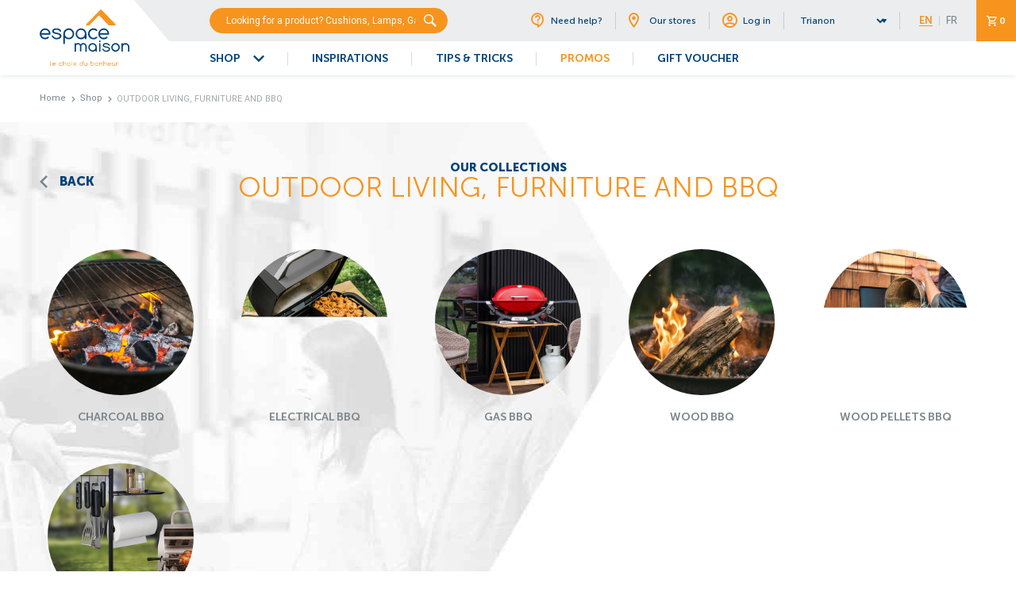

--- FILE ---
content_type: text/html; charset=UTF-8
request_url: https://www.espacemaison.mu/shop/outdoor-living-furniture-and-bbq
body_size: 16936
content:
<!doctype html> <html class="no-js" lang="en" prefix="og: http://ogp.me/ns# fb: http://ogp.me/ns/fb# website: http://ogp.me/ns/website#" itemscope itemtype="http://schema.org/WebPage">  <head>   <meta charset="utf-8">   <meta http-equiv="x-ua-compatible" content="ie=edge">   <meta name="viewport" content="width=device-width, initial-scale=1.0">   <meta name="google-site-verification" content="mN-8m_Nh4x8nZPGhLN03aMijeaaesuaoJFxrPgdQas4"> <meta name="country" content="Mauritius"> <meta name="robots" content="index, follow"> <meta name="viewport" content="width=device-width, user-scalable=0"> <meta name="facebook-domain-verification" content="lyj4th1nwjohgm93wxyvmwamdj8jep"> <title>Espace Maison - OUTDOOR LIVING, FURNITURE AND BBQ</title> <meta property="og:site_name" content="Espace Maison"> <meta property="og:locale" content="en_MU"> <meta property="og:title" content="Espace Maison - OUTDOOR LIVING, FURNITURE AND BBQ"> <meta property="og:image" content="https://www.espacemaison.mu/images/products/categories/thumbnails/garout.jpg"> <meta property="og:url" content="https://www.espacemaison.mu/shop/outdoor-living-furniture-and-bbq"> <meta name="twitter:card" content="summary_large_image"> <meta name="twitter:title" content="Espace Maison - OUTDOOR LIVING, FURNITURE AND BBQ"> <meta name="twitter:image" content="https://www.espacemaison.mu/images/products/categories/thumbnails/garout.jpg"> <meta name="twitter:url" content="https://www.espacemaison.mu/shop/outdoor-living-furniture-and-bbq"> <meta itemprop="name" content="Espace Maison - OUTDOOR LIVING, FURNITURE AND BBQ"> <meta itemprop="image" content="https://www.espacemaison.mu/images/products/categories/thumbnails/garout.jpg">   <link rel="stylesheet" href="https://www.espacemaison.mu/css/app.css?t=1756100792"> <link rel="apple-touch-icon" sizes="57x57" href="https://www.espacemaison.mu/images/favicon/apple-icon-57x57.png"> <link rel="apple-touch-icon" sizes="60x60" href="https://www.espacemaison.mu/images/favicon/apple-icon-60x60.png"> <link rel="apple-touch-icon" sizes="72x72" href="https://www.espacemaison.mu/images/favicon/apple-icon-72x72.png"> <link rel="apple-touch-icon" sizes="76x76" href="https://www.espacemaison.mu/images/favicon/apple-icon-76x76.png"> <link rel="apple-touch-icon" sizes="114x114" href="https://www.espacemaison.mu/images/favicon/apple-icon-114x114.png"> <link rel="apple-touch-icon" sizes="120x120" href="https://www.espacemaison.mu/images/favicon/apple-icon-120x120.png"> <link rel="apple-touch-icon" sizes="144x144" href="https://www.espacemaison.mu/images/favicon/apple-icon-144x144.png"> <link rel="apple-touch-icon" sizes="152x152" href="https://www.espacemaison.mu/images/favicon/apple-icon-152x152.png"> <link rel="apple-touch-icon" sizes="180x180" href="https://www.espacemaison.mu/images/favicon/apple-icon-180x180.png"> <link rel="icon" type="image/png" sizes="192x192" href="https://www.espacemaison.mu/images/favicon/android-icon-192x192.png"> <link rel="icon" type="image/png" sizes="32x32" href="https://www.espacemaison.mu/images/favicon/favicon-32x32.png"> <link rel="icon" type="image/png" sizes="96x96" href="https://www.espacemaison.mu/images/favicon/favicon-96x96.png"> <link rel="icon" type="image/png" sizes="16x16" href="https://www.espacemaison.mu/images/favicon/favicon-16x16.png"> <link rel="manifest" href="https://www.espacemaison.mu/images/favicon/manifest.json"> <meta name="msapplication-TileColor" content="#ffffff"> <meta name="msapplication-TileImage" content="https://www.espacemaison.mu/images/favicon/ms-icon-144x144.png"> <meta name="theme-color" content="#ffffff"> <!-- Google Tag Manager --> <script>(function(w,d,s,l,i){w[l]=w[l]||[];w[l].push({'gtm.start': new Date().getTime(),event:'gtm.js'});var f=d.getElementsByTagName(s)[0], j=d.createElement(s),dl=l!='dataLayer'?'&l='+l:'';j.async=true;j.src= 'https://www.googletagmanager.com/gtm.js?id='+i+dl;f.parentNode.insertBefore(j,f); })(window,document,'script','dataLayer','GTM-M4FMLD7');</script> <!-- End Google Tag Manager --> </head>  <body data-language="en"> <!-- Google Tag Manager (noscript) --> <noscript><iframe src="https://www.googletagmanager.com/ns.html?id=GTM-M4FMLD7" height="0" width="0" style="display:none;visibility:hidden"></iframe></noscript> <!-- End Google Tag Manager (noscript) -->   <div class="grid-container wrapper">     <div class="grid-x topbar">       <div class="cell">                  <div class="grid-x logo-menu">           <div class="cell">             <div class="grid-x align-middle">               <div class="cell shrink ham">                 <a data-menu-trigger href="#">                   <span class="border"><span></span></span>                   <span class="bar"></span>                 </a>               </div>               <div class="cell shrink logo">                 <a href="https://www.espacemaison.mu/" id="trigger">                   <svg class="logo logo-default-colors" id="logo-lm" xmlns="http://www.w3.org/2000/svg"                     viewbox="0 0 255.12 158.16">                     <g>                       <g>                         <path class="tagline cls-1"                           d="M30.46,145a.67.67,0,0,1,.21-.49.68.68,0,0,1,.49-.2.66.66,0,0,1,.48.2.67.67,0,0,1,.21.49v11.76h.69A.69.69,0,0,1,33,158a.66.66,0,0,1-.49.2H31.16a.64.64,0,0,1-.49-.2.67.67,0,0,1-.21-.49Z" />                         <path class="tagline cls-1"                           d="M44.27,152.63a3.47,3.47,0,0,0-6.8,0Zm-.73,3.18a.67.67,0,0,1,.48.2.67.67,0,0,1,.21.49.7.7,0,0,1-.2.5,4.86,4.86,0,1,1,1.68-3.68.66.66,0,0,1-.2.49.64.64,0,0,1-.49.2H37.47a3.49,3.49,0,0,0,3.4,2.77A3.24,3.24,0,0,0,43.1,156a.69.69,0,0,1,.44-.15" />                         <path class="tagline cls-1"                           d="M62.64,155.79a.7.7,0,0,1,.69.7.73.73,0,0,1-.21.51,4.85,4.85,0,1,1,0-7.35.68.68,0,0,1,.24.53.65.65,0,0,1-.21.49.62.62,0,0,1-.48.2.67.67,0,0,1-.44-.15A3.46,3.46,0,1,0,60,156.78a3.28,3.28,0,0,0,2.26-.85.68.68,0,0,1,.42-.14" />                         <path class="tagline cls-1"                           d="M66.22,145a.69.69,0,1,1,1.38,0v4.71A4.5,4.5,0,0,1,75.21,153v4.49a.7.7,0,0,1-.2.49.69.69,0,0,1-1.18-.49V153a3.14,3.14,0,0,0-3.12-3.12A3.12,3.12,0,0,0,67.6,153v4.49a.7.7,0,0,1-.2.49.7.7,0,0,1-1,0,.7.7,0,0,1-.2-.49Z" />                         <path class="tagline cls-1"                           d="M82.85,149.86a3.45,3.45,0,1,0,2.45,1,3.38,3.38,0,0,0-2.45-1m4.84,3.46a4.84,4.84,0,1,1-9.68,0,4.84,4.84,0,1,1,9.68,0" />                         <path class="tagline cls-1"                           d="M91.19,149.17a.66.66,0,0,1,.2-.49.68.68,0,0,1,.49-.2.68.68,0,0,1,.69.69v8.3a.68.68,0,0,1-.2.49.66.66,0,0,1-.49.2.68.68,0,0,1-.69-.69Zm1.55-2.77a.82.82,0,0,1-.25.61.85.85,0,0,1-.61.26.89.89,0,0,1-.87-.87.85.85,0,0,1,.26-.61.86.86,0,0,1,.61-.25.88.88,0,0,1,.61.25.84.84,0,0,1,.25.61" />                         <path class="tagline cls-1"                           d="M99.31,153.31l-3.09-3.69a.73.73,0,0,1-.16-.45.68.68,0,0,1,.69-.69.73.73,0,0,1,.51.21l2.95,3.54,3-3.54a.73.73,0,0,1,.51-.21.68.68,0,0,1,.69.69.68.68,0,0,1-.17.45l-3.08,3.69,3.11,3.74a.68.68,0,0,1,.14.42.7.7,0,0,1-.2.49.66.66,0,0,1-.49.2.67.67,0,0,1-.49-.21l-3-3.56-3,3.56a.63.63,0,0,1-.48.21.66.66,0,0,1-.49-.2.7.7,0,0,1-.2-.49.68.68,0,0,1,.14-.42Z" />                         <path class="tagline cls-1"                           d="M122.06,153.32a3.45,3.45,0,1,0-1,2.45,3.32,3.32,0,0,0,1-2.45m0-8.32a.63.63,0,0,1,.21-.48.65.65,0,0,1,.49-.21.72.72,0,0,1,.69.69v8.32A4.85,4.85,0,1,1,122,149.9l0,0Z" />                         <path class="tagline cls-1"                           d="M135.24,157.47a.68.68,0,0,1-.2.49.66.66,0,0,1-.49.2.68.68,0,0,1-.69-.69v-.56a4.5,4.5,0,0,1-7.61-3.24v-4.5a.69.69,0,1,1,1.38,0v4.5a3.12,3.12,0,0,0,6.23,0v-4.5a.66.66,0,0,1,.2-.49.68.68,0,0,1,.49-.2.68.68,0,0,1,.69.69Z" />                         <path class="tagline cls-1"                           d="M149.49,156.78a3.45,3.45,0,1,0-2.45-1,3.34,3.34,0,0,0,2.45,1M146,149.93l0,0a4.84,4.84,0,1,1-1.42,3.42V145a.7.7,0,0,1,1.39,0Z" />                         <path class="tagline cls-1"                           d="M162,149.86a3.45,3.45,0,1,0,2.45,1,3.36,3.36,0,0,0-2.45-1m4.84,3.46a4.85,4.85,0,1,1-1.42-3.42,4.67,4.67,0,0,1,1.42,3.42" />                         <path class="tagline cls-1"                           d="M169.61,149.17a.69.69,0,1,1,1.38,0v.56a4.37,4.37,0,0,1,3.12-1.25,4.51,4.51,0,0,1,4.49,4.5v4.49a.7.7,0,0,1-.2.49.7.7,0,0,1-1,0,.7.7,0,0,1-.2-.49V153a3.12,3.12,0,0,0-6.23,0v4.49a.7.7,0,0,1-.2.49.7.7,0,0,1-1,0,.7.7,0,0,1-.2-.49Z" />                         <path class="tagline cls-1"                           d="M181.4,145a.67.67,0,0,1,.21-.49.66.66,0,0,1,.48-.2.68.68,0,0,1,.49.2.66.66,0,0,1,.2.49v4.71a4.37,4.37,0,0,1,3.12-1.25,4.51,4.51,0,0,1,4.49,4.5v4.49a.66.66,0,0,1-.2.49.64.64,0,0,1-.49.2.66.66,0,0,1-.49-.2.7.7,0,0,1-.2-.49V153a3.12,3.12,0,0,0-6.23,0v4.49a.66.66,0,0,1-.2.49.64.64,0,0,1-.49.2.62.62,0,0,1-.48-.2.67.67,0,0,1-.21-.49Z" />                         <path class="tagline cls-1"                           d="M201.43,152.63a3.29,3.29,0,0,0-1-1.76,3.46,3.46,0,0,0-4.89,0,3.29,3.29,0,0,0-1,1.76Zm-.73,3.18a.7.7,0,0,1,.49,1.19,4.62,4.62,0,0,1-3.15,1.16,4.84,4.84,0,1,1,3.42-8.26,4.63,4.63,0,0,1,1.42,3.42.7.7,0,0,1-.2.49.66.66,0,0,1-.49.2h-7.55a3.26,3.26,0,0,0,1,1.76,3.34,3.34,0,0,0,2.45,1,3.25,3.25,0,0,0,2.23-.82.66.66,0,0,1,.43-.15" />                         <path class="tagline cls-1"                           d="M214.67,157.47a.68.68,0,0,1-.2.49.66.66,0,0,1-.49.2.64.64,0,0,1-.49-.2.65.65,0,0,1-.21-.49v-.56a4.5,4.5,0,0,1-7.6-3.24v-4.5a.69.69,0,1,1,1.38,0v4.5a3.11,3.11,0,1,0,6.22,0v-4.5a.67.67,0,0,1,.21-.49.68.68,0,0,1,.49-.2.68.68,0,0,1,.69.69Z" />                         <path class="tagline cls-1"                           d="M217.47,149.17a.69.69,0,1,1,1.38,0v.76a4.72,4.72,0,0,1,3.46-1.45,4.85,4.85,0,0,1,1.86.34,1.32,1.32,0,0,1,.29.19.67.67,0,0,1,.19.49.66.66,0,0,1-.2.49.7.7,0,0,1-.49.2.6.6,0,0,1-.3-.07,3.49,3.49,0,0,0-1.35-.26,3.45,3.45,0,0,0-3.46,3.46v4.15a.7.7,0,0,1-.2.49.7.7,0,0,1-1,0,.7.7,0,0,1-.2-.49Z" />                         <path class="cls-2"                           d="M26.26,66.07a10.66,10.66,0,0,0-3-5.59,10.63,10.63,0,0,0-7.8-3.23,10.63,10.63,0,0,0-7.8,3.23,10.59,10.59,0,0,0-3,5.59ZM23.92,76.21a2.22,2.22,0,0,1,2.2,2.21A2.22,2.22,0,0,1,25.49,80,14.82,14.82,0,0,1,15.43,83.7,14.86,14.86,0,0,1,4.52,79.19a15.44,15.44,0,0,1,0-21.83,14.86,14.86,0,0,1,10.91-4.51,14.86,14.86,0,0,1,10.91,4.51,14.91,14.91,0,0,1,4.52,10.92,2.22,2.22,0,0,1-2.21,2.2H4.6a10.59,10.59,0,0,0,3,5.59,10.63,10.63,0,0,0,7.8,3.23,10.4,10.4,0,0,0,7.11-2.62,2.2,2.2,0,0,1,1.38-.47" />                         <path class="cls-2"                           d="M71.75,68.28a11,11,0,0,0,18.82,7.79A11,11,0,0,0,75,60.48a10.6,10.6,0,0,0-3.22,7.8m0,26.45a2.16,2.16,0,0,1-.65,1.56,2.21,2.21,0,0,1-3.11,0,2.16,2.16,0,0,1-.65-1.56V68.28A15.44,15.44,0,0,1,93.68,57.36a15.44,15.44,0,0,1,0,21.83,15.45,15.45,0,0,1-21.82,0l-.11-.11Z" />                         <path class="cls-2"                           d="M117.56,57.26a11,11,0,0,0-7.8,18.81,11,11,0,0,0,15.6-15.59,10.62,10.62,0,0,0-7.8-3.22m11,21.82a15.08,15.08,0,0,1-11,4.63,15.43,15.43,0,0,1-15.43-15.43,15.43,15.43,0,1,1,30.86,0V81.5a2.21,2.21,0,0,1-4.41,0Z" />                         <path class="cls-2"                           d="M161.6,76.16a2.12,2.12,0,0,1,1.56.64,2.15,2.15,0,0,1,.65,1.56,2.29,2.29,0,0,1-.69,1.63,15.43,15.43,0,0,1-25.48-11.71,15.43,15.43,0,0,1,25.48-11.71,2.16,2.16,0,0,1,.77,1.7,2.22,2.22,0,0,1-2.2,2.21,2.17,2.17,0,0,1-1.41-.5,11,11,0,0,0-15,16.09,11,11,0,0,0,15,.53,2.1,2.1,0,0,1,1.34-.44" />                         <path class="cls-2"                           d="M193.08,66.07a11.06,11.06,0,0,0-21.66,0Zm-2.34,10.14a2.22,2.22,0,0,1,2.2,2.21,2.22,2.22,0,0,1-.63,1.57,15.44,15.44,0,0,1-25.49-11.71,15.43,15.43,0,1,1,30.86,0,2.22,2.22,0,0,1-2.21,2.2H171.42a11.09,11.09,0,0,0,10.83,8.82,10.39,10.39,0,0,0,7.11-2.62,2.2,2.2,0,0,1,1.38-.47" />                         <path class="cls-2"                           d="M124.13,94.11a9.29,9.29,0,0,0-6.79,2.82,9.89,9.89,0,0,0-.86,1,11.5,11.5,0,0,0-.87-1,9.29,9.29,0,0,0-6.79-2.82,9.17,9.17,0,0,0-5.7,1.88,2,2,0,0,0-3.33-1.31,1.9,1.9,0,0,0-.57,1.38v20.41a2,2,0,1,0,3.9,0V103.72a5.71,5.71,0,1,1,11.41,0v12.75a2,2,0,0,0,3.9,0V103.72a5.7,5.7,0,1,1,11.4,0v12.75a2,2,0,1,0,3.9,0V103.72a9.61,9.61,0,0,0-9.6-9.61" />                         <path class="cls-2"                           d="M150.53,114.52a8.25,8.25,0,1,1,5.84-2.41,8,8,0,0,1-5.84,2.41m0-20.41a12.16,12.16,0,1,0,8.26,21.07v1.29a1.95,1.95,0,0,0,2,2,1.91,1.91,0,0,0,1.38-.57,1.88,1.88,0,0,0,.57-1.38v-10.2a12.15,12.15,0,0,0-12.16-12.16" />                         <path class="cls-2"                           d="M171,86.88a2.37,2.37,0,0,0-1.67,4.05,2.38,2.38,0,0,0,4.05-1.67A2.39,2.39,0,0,0,171,86.88" />                         <path class="cls-2"                           d="M171,94.11a1.95,1.95,0,0,0-1.94,2v20.41a1.95,1.95,0,1,0,3.89,0V96.06a1.9,1.9,0,0,0-.57-1.38,1.92,1.92,0,0,0-1.38-.57" />                         <path class="cls-2"                           d="M215.71,114.52a8.25,8.25,0,1,1,5.84-2.41,8,8,0,0,1-5.84,2.41m0-20.41a12.17,12.17,0,1,0,8.59,3.56,11.76,11.76,0,0,0-8.59-3.56" />                         <path class="cls-2"                           d="M251.8,97.43a11.27,11.27,0,0,0-15.39-.55v-.82a1.87,1.87,0,0,0-.57-1.37,2,2,0,0,0-3.33,1.37v20.41a1.95,1.95,0,0,0,2,2,1.95,1.95,0,0,0,1.95-2V105.41a7.41,7.41,0,0,1,14.81,0v11.06a1.92,1.92,0,0,0,.57,1.38,2,2,0,0,0,2.76,0,1.94,1.94,0,0,0,.57-1.38V105.41a10.92,10.92,0,0,0-3.32-8" />                         <path class="cls-2"                           d="M55.78,66.75a48.86,48.86,0,0,0-7.68-1.87c-3.77-.75-5.84-1.38-6.58-1.94a2.76,2.76,0,0,1-1.11-2.25A3.15,3.15,0,0,1,42,58c1.11-.75,2.88-1.19,5.61-1.19a13.32,13.32,0,0,1,5.7,1,10.16,10.16,0,0,1,3.33,3.28l.17.27a2,2,0,0,0,1.37.9,2.3,2.3,0,0,0,2.72-1.78,2.05,2.05,0,0,0,0-1.13,1.85,1.85,0,0,0-.13-.29C58,54.28,52.94,53,47.65,52.7a14.1,14.1,0,0,0-8.72,2.12,7.09,7.09,0,0,0-3.47,5.87,6.53,6.53,0,0,0,2.73,5.25c1.11.87,3,1.81,8.8,2.93a40,40,0,0,1,6.72,1.63c2.15.81,3.4,1.87,3.4,3.87a4.1,4.1,0,0,1-.88,2.43c-1.55,1.94-4.73,2.69-7.54,2.69a14.41,14.41,0,0,1-5.54-.87,8.5,8.5,0,0,1-2.33-1.27,6.85,6.85,0,0,1-.56-.5,9.66,9.66,0,0,1-1.4-2.07A7.46,7.46,0,0,0,38,73.44a2.14,2.14,0,0,0-1.17-.63,2.26,2.26,0,0,0-1.75.33,2,2,0,0,0-.92,1.22,3.14,3.14,0,0,0,.53,2,13.18,13.18,0,0,0,10,6.9,26.1,26.1,0,0,0,4,.29c4.43,0,9.16-1.25,11.67-4.56A7.43,7.43,0,0,0,62,74.37c0-3.68-2.36-6.12-6.21-7.62" />                         <path class="cls-2"                           d="M195.28,105.13a38.35,38.35,0,0,0-6.08-1.48c-3-.6-4.62-1.09-5.2-1.54a2.16,2.16,0,0,1-.88-1.77,2.51,2.51,0,0,1,1.29-2.13,8,8,0,0,1,4.44-.94,10.38,10.38,0,0,1,4.5.8,8.07,8.07,0,0,1,2.64,2.59c0,.06.08.14.13.21a1.58,1.58,0,0,0,1.08.71,1.71,1.71,0,0,0,1.37-.26,1.74,1.74,0,0,0,.79-1.15,1.54,1.54,0,0,0,0-.88,1.6,1.6,0,0,0-.1-.23c-2.18-3.79-6.21-4.83-10.39-5A11.1,11.1,0,0,0,182,95.7a5.61,5.61,0,0,0-2.75,4.64,5.18,5.18,0,0,0,2.17,4.15c.87.69,2.39,1.43,6.95,2.32a32.43,32.43,0,0,1,5.32,1.28c1.69.65,2.69,1.49,2.69,3.06a3.23,3.23,0,0,1-.7,1.93c-1.23,1.53-3.74,2.12-6,2.12a11.27,11.27,0,0,1-4.39-.69,6.45,6.45,0,0,1-1.84-1,3.31,3.31,0,0,1-.44-.4,7.39,7.39,0,0,1-1.11-1.64,5.88,5.88,0,0,0-.68-1,1.64,1.64,0,0,0-.92-.5,1.76,1.76,0,0,0-1.39.27,1.59,1.59,0,0,0-.72,1,2.49,2.49,0,0,0,.41,1.58,10.43,10.43,0,0,0,7.87,5.45,20.31,20.31,0,0,0,3.21.23c3.5,0,7.24-1,9.23-3.6a5.87,5.87,0,0,0,1.29-3.66c0-2.91-1.87-4.84-4.91-6" />                         <path class="cls-1"                           d="M215.51,41.14,175.62.64A2.1,2.1,0,0,0,174.11,0a2.13,2.13,0,0,0-1.52.64L132.7,41.14a2.13,2.13,0,0,0,1.52,3.62h2.13c1,0,2,0,3,0a1.89,1.89,0,0,0,1.69-.58l26.12-26.52a2.1,2.1,0,0,1,1.51-.64,2.13,2.13,0,0,1,1.52.64l26.06,26.46a1.67,1.67,0,0,0,1.43.64H214a2.13,2.13,0,0,0,1.52-3.62" />                       </g>                     </g>                   </svg>                   <svg class="logo small logo-default-colors" id="logo-lm" xmlns="http://www.w3.org/2000/svg"                     viewbox="0 0 255.12 118.8">                     <g>                       <g>                         <path class="cls-2"                           d="M26.26,66.07a10.66,10.66,0,0,0-3-5.59,10.63,10.63,0,0,0-7.8-3.23,10.63,10.63,0,0,0-7.8,3.23,10.59,10.59,0,0,0-3,5.59ZM23.92,76.21a2.22,2.22,0,0,1,2.2,2.21A2.22,2.22,0,0,1,25.49,80,14.82,14.82,0,0,1,15.43,83.7,14.86,14.86,0,0,1,4.52,79.19a15.44,15.44,0,0,1,0-21.83,14.86,14.86,0,0,1,10.91-4.51,14.86,14.86,0,0,1,10.91,4.51,14.91,14.91,0,0,1,4.52,10.92,2.22,2.22,0,0,1-2.21,2.2H4.6a10.59,10.59,0,0,0,3,5.59,10.63,10.63,0,0,0,7.8,3.23,10.4,10.4,0,0,0,7.11-2.62,2.2,2.2,0,0,1,1.38-.47" />                         <path class="cls-2"                           d="M71.75,68.28a11,11,0,0,0,18.82,7.79A11,11,0,0,0,75,60.48a10.6,10.6,0,0,0-3.22,7.8m0,26.45a2.16,2.16,0,0,1-.65,1.56,2.21,2.21,0,0,1-3.11,0,2.16,2.16,0,0,1-.65-1.56V68.28A15.44,15.44,0,0,1,93.68,57.36a15.44,15.44,0,0,1,0,21.83,15.45,15.45,0,0,1-21.82,0l-.11-.11Z" />                         <path class="cls-2"                           d="M117.56,57.26a11,11,0,0,0-7.8,18.81,11,11,0,0,0,15.6-15.59,10.62,10.62,0,0,0-7.8-3.22m11,21.82a15.08,15.08,0,0,1-11,4.63,15.43,15.43,0,0,1-15.43-15.43,15.43,15.43,0,1,1,30.86,0V81.5a2.21,2.21,0,0,1-4.41,0Z" />                         <path class="cls-2"                           d="M161.6,76.16a2.12,2.12,0,0,1,1.56.64,2.15,2.15,0,0,1,.65,1.56,2.29,2.29,0,0,1-.69,1.63,15.43,15.43,0,0,1-25.48-11.71,15.43,15.43,0,0,1,25.48-11.71,2.16,2.16,0,0,1,.77,1.7,2.22,2.22,0,0,1-2.2,2.21,2.17,2.17,0,0,1-1.41-.5,11,11,0,0,0-15,16.09,11,11,0,0,0,15,.53,2.1,2.1,0,0,1,1.34-.44" />                         <path class="cls-2"                           d="M193.08,66.07a11.06,11.06,0,0,0-21.66,0Zm-2.34,10.14a2.22,2.22,0,0,1,2.2,2.21,2.22,2.22,0,0,1-.63,1.57,15.44,15.44,0,0,1-25.49-11.71,15.43,15.43,0,1,1,30.86,0,2.22,2.22,0,0,1-2.21,2.2H171.42a11.09,11.09,0,0,0,10.83,8.82,10.39,10.39,0,0,0,7.11-2.62,2.2,2.2,0,0,1,1.38-.47" />                         <path class="cls-2"                           d="M124.13,94.11a9.29,9.29,0,0,0-6.79,2.82,9.89,9.89,0,0,0-.86,1,11.5,11.5,0,0,0-.87-1,9.29,9.29,0,0,0-6.79-2.82,9.17,9.17,0,0,0-5.7,1.88,2,2,0,0,0-3.33-1.31,1.9,1.9,0,0,0-.57,1.38v20.41a2,2,0,1,0,3.9,0V103.72a5.71,5.71,0,1,1,11.41,0v12.75a2,2,0,0,0,3.9,0V103.72a5.7,5.7,0,1,1,11.4,0v12.75a2,2,0,1,0,3.9,0V103.72a9.61,9.61,0,0,0-9.6-9.61" />                         <path class="cls-2"                           d="M150.53,114.52a8.25,8.25,0,1,1,5.84-2.41,8,8,0,0,1-5.84,2.41m0-20.41a12.16,12.16,0,1,0,8.26,21.07v1.29a1.95,1.95,0,0,0,2,2,1.91,1.91,0,0,0,1.38-.57,1.88,1.88,0,0,0,.57-1.38v-10.2a12.15,12.15,0,0,0-12.16-12.16" />                         <path class="cls-2"                           d="M171,86.88a2.37,2.37,0,0,0-1.67,4.05,2.38,2.38,0,0,0,4.05-1.67A2.39,2.39,0,0,0,171,86.88" />                         <path class="cls-2"                           d="M171,94.11a1.95,1.95,0,0,0-1.94,2v20.41a1.95,1.95,0,1,0,3.89,0V96.06a1.9,1.9,0,0,0-.57-1.38,1.92,1.92,0,0,0-1.38-.57" />                         <path class="cls-2"                           d="M215.71,114.52a8.25,8.25,0,1,1,5.84-2.41,8,8,0,0,1-5.84,2.41m0-20.41a12.17,12.17,0,1,0,8.59,3.56,11.76,11.76,0,0,0-8.59-3.56" />                         <path class="cls-2"                           d="M251.8,97.43a11.27,11.27,0,0,0-15.39-.55v-.82a1.87,1.87,0,0,0-.57-1.37,2,2,0,0,0-3.33,1.37v20.41a1.95,1.95,0,0,0,2,2,1.95,1.95,0,0,0,1.95-2V105.41a7.41,7.41,0,0,1,14.81,0v11.06a1.92,1.92,0,0,0,.57,1.38,2,2,0,0,0,2.76,0,1.94,1.94,0,0,0,.57-1.38V105.41a10.92,10.92,0,0,0-3.32-8" />                         <path class="cls-2"                           d="M55.78,66.75a48.86,48.86,0,0,0-7.68-1.87c-3.77-.75-5.84-1.38-6.58-1.94a2.76,2.76,0,0,1-1.11-2.25A3.15,3.15,0,0,1,42,58c1.11-.75,2.88-1.19,5.61-1.19a13.32,13.32,0,0,1,5.7,1,10.16,10.16,0,0,1,3.33,3.28l.17.27a2,2,0,0,0,1.37.9,2.3,2.3,0,0,0,2.72-1.78,2.05,2.05,0,0,0,0-1.13,1.85,1.85,0,0,0-.13-.29C58,54.28,52.94,53,47.65,52.7a14.1,14.1,0,0,0-8.72,2.12,7.09,7.09,0,0,0-3.47,5.87,6.53,6.53,0,0,0,2.73,5.25c1.11.87,3,1.81,8.8,2.93a40,40,0,0,1,6.72,1.63c2.15.81,3.4,1.87,3.4,3.87a4.1,4.1,0,0,1-.88,2.43c-1.55,1.94-4.73,2.69-7.54,2.69a14.41,14.41,0,0,1-5.54-.87,8.5,8.5,0,0,1-2.33-1.27,6.85,6.85,0,0,1-.56-.5,9.66,9.66,0,0,1-1.4-2.07A7.46,7.46,0,0,0,38,73.44a2.14,2.14,0,0,0-1.17-.63,2.26,2.26,0,0,0-1.75.33,2,2,0,0,0-.92,1.22,3.14,3.14,0,0,0,.53,2,13.18,13.18,0,0,0,10,6.9,26.1,26.1,0,0,0,4,.29c4.43,0,9.16-1.25,11.67-4.56A7.43,7.43,0,0,0,62,74.37c0-3.68-2.36-6.12-6.21-7.62" />                         <path class="cls-2"                           d="M195.28,105.13a38.35,38.35,0,0,0-6.08-1.48c-3-.6-4.62-1.09-5.2-1.54a2.16,2.16,0,0,1-.88-1.77,2.51,2.51,0,0,1,1.29-2.13,8,8,0,0,1,4.44-.94,10.38,10.38,0,0,1,4.5.8,8.07,8.07,0,0,1,2.64,2.59c0,.06.08.14.13.21a1.58,1.58,0,0,0,1.08.71,1.71,1.71,0,0,0,1.37-.26,1.74,1.74,0,0,0,.79-1.15,1.54,1.54,0,0,0,0-.88,1.6,1.6,0,0,0-.1-.23c-2.18-3.79-6.21-4.83-10.39-5A11.1,11.1,0,0,0,182,95.7a5.61,5.61,0,0,0-2.75,4.64,5.18,5.18,0,0,0,2.17,4.15c.87.69,2.39,1.43,6.95,2.32a32.43,32.43,0,0,1,5.32,1.28c1.69.65,2.69,1.49,2.69,3.06a3.23,3.23,0,0,1-.7,1.93c-1.23,1.53-3.74,2.12-6,2.12a11.27,11.27,0,0,1-4.39-.69,6.45,6.45,0,0,1-1.84-1,3.31,3.31,0,0,1-.44-.4,7.39,7.39,0,0,1-1.11-1.64,5.88,5.88,0,0,0-.68-1,1.64,1.64,0,0,0-.92-.5,1.76,1.76,0,0,0-1.39.27,1.59,1.59,0,0,0-.72,1,2.49,2.49,0,0,0,.41,1.58,10.43,10.43,0,0,0,7.87,5.45,20.31,20.31,0,0,0,3.21.23c3.5,0,7.24-1,9.23-3.6a5.87,5.87,0,0,0,1.29-3.66c0-2.91-1.87-4.84-4.91-6" />                         <path class="cls-1"                           d="M215.51,41.14,175.62.64A2.1,2.1,0,0,0,174.11,0a2.13,2.13,0,0,0-1.52.64L132.7,41.14a2.13,2.13,0,0,0,1.52,3.62h2.13c1,0,2,0,3,0a1.89,1.89,0,0,0,1.69-.58l26.12-26.52a2.1,2.1,0,0,1,1.51-.64,2.13,2.13,0,0,1,1.52.64l26.06,26.46a1.67,1.67,0,0,0,1.43.64H214a2.13,2.13,0,0,0,1.52-3.62" />                       </g>                     </g>                   </svg>                 </a>               </div>               <div class="cell auto menu">                 <nav class="grid-x">                   <div class="cell search-quicklinks">                     <div class="grid-x align-justify">                       <div class="cell medium-5 search">                         <form data-productsearch method="get" action="https://www.espacemaison.mu/search">     <input name="term" autocomplete="off" type="text" placeholder="Looking for a product? Cushions, Lamps, Garden">     <div class="submit"><input type="submit" name="search" value="S"></div>     <div class="autocomplete"></div> </form>                       </div>                       <div class="cell medium-7 quicklinks">                         <div class="grid-x align-middle align-right">                           <div class="cell shrink menu">                             <ul class="grid-x" itemscope itemtype="http://www.schema.org/SiteNavigationElement"> <li class="cell shrink" itemprop="name"><a href="https://www.espacemaison.mu/need-help" itemprop="url"><i class="icon-help"></i> Need help?</a></li> <li class="cell shrink" itemprop="name"><a href="https://www.espacemaison.mu/our-stores" itemprop="url"><i class="icon-store-location"></i> Our stores</a></li> <li class="cell shrink profile-login" itemprop="name"><a href="https://www.espacemaison.mu/account/dashboard" itemprop="url"><i class="icon-account"></i> Log in</a></li> </ul>                           </div>                           <div class="cell shrink favshop">                             <select name="choose-favourite-shop">     <optgroup label="Choose your favourite shop">         <option value="TRN">Trianon</option><option value="TAM">Tamarin</option><option value="FRB">Forbach</option><option value="FLQ">Flacq</option><option value="GCX">Gros Cailloux</option><option value="BVL">Beau Vallon</option>     </optgroup> </select>                           </div>                           <div class="cell shrink lang">                             <ul class="grid-x">     <li class="cell shrink active"><a href="https://www.espacemaison.mu/">EN</a></li><li class="cell shrink"><a href="https://www.espacemaison.mu/fr">FR</a></li> </ul>                           </div>                           <div class="cell shrink cart">                             <a data-cart-icon href="https://www.espacemaison.mu/cart/">                               <span class="grid-x align-center align-middle info">                                 <span class="cell shrink icon"><i class="icon-cart"></i></span>                                 <span class="cell shrink qty">0</span>                               </span>                             </a>                           </div>                         </div>                       </div>                     </div>                   </div>                   <div class="cell menu-desktop menu">                     <div class="grid-x align-justify">                       <div class="cell medium-shrink primary">                         <ul itemscope itemtype="http://www.schema.org/SiteNavigationElement"> <li class="sub gray" itemprop="name"><a href="https://www.espacemaison.mu/shop/" class="open-mega-menu" itemprop="url">SHOP</a></li> <li class="gray" itemprop="name"><a href="https://www.espacemaison.mu/inspirations" itemprop="url">INSPIRATIONS</a></li> <li class="gray" itemprop="name"><a href="https://www.espacemaison.mu/tips-and-tricks" itemprop="url">TIPS &amp; TRICKS</a></li> <li class="promo gray nobrdr" itemprop="name"><a href="https://www.espacemaison.mu/shop/promos" itemprop="url">PROMOS</a></li> <li class="gray nobrdr" itemprop="name"><a href="https://www.espacemaison.mu/gift-voucher" itemprop="url">GIFT VOUCHER</a></li> </ul>                       </div>                       <div class="cell medium-shrink secondary">                         <div class="cell medium-shrink secondary">                           <div class="grid-x">                             <div class="cell about shrink">                               <ul itemscope itemtype="http://www.schema.org/SiteNavigationElement"> <li itemprop="name"><a href="https://www.espacemaison.mu/who-we-are" itemprop="url">WHO WE ARE?</a></li> <li itemprop="name"><a href="https://www.espacemaison.mu/club-espace-maison" itemprop="url">CLUB ESPACE MAISON</a></li> <li itemprop="name"><a href="https://www.espacemaison.mu/pro-area" itemprop="url">PRO AREA</a></li> </ul>                             </div>                             <div class="cell tools shrink">                               <ul itemscope itemtype="http://www.schema.org/SiteNavigationElement"> <li class="icon" itemprop="name"><a href="https://www.espacemaison.mu/calculator/tile" itemprop="url"><i class="icon-calculator-tiles"></i> Tile calculator</a></li> </ul>                             </div>                             <div class="cell trigger shrink">                               <p><a data-tools-trigger-btn href="#"><i class="icon-calculator"></i> <i                                     class="icon-close-btn"></i></a></p>                             </div>                           </div>                         </div>                       </div>                     </div>                   </div>                 </nav>               </div>               <div class="cell menu-mobile auto">                 <ul class="grid-x align-middle align-right">                   <li class="cell shrink menu"><a data-trigger-search-box href="#"><i class="icon-search"></i></a></li>                   <li class="cell shrink menu"><a href="https://www.espacemaison.mu/need-help"><i class="icon-help"></i></a></li>                   <li class="cell shrink menu"><a href="https://www.espacemaison.mu/our-stores"><i class="icon-store-location"></i></a></li>                   <li class="cell shrink menu"><a href="https://www.espacemaison.mu/account/dashboard"><i class="icon-account"></i></a></li>                   <li class="cell shrink menu"><a data-trigger-fav-shop href="#"><i class="icon-favshop"></i></a></li>                   <li class="cell shrink cart">                     <a data-cart-icon href="https://www.espacemaison.mu/cart/">                       <span class="grid-x align-center align-middle info">                         <span class="cell shrink icon"><i class="icon-cart"></i></span>                         <span class="cell shrink qty">0</span>                       </span>                     </a>                   </li>                 </ul>               </div>               <div class="cell search-mobile">                 <div class="grid-x">                   <div class="cell">                     <form data-productsearch method="get" action="https://www.espacemaison.mu/search">     <input name="term" autocomplete="off" type="text" placeholder="Looking for a product? Cushions, Lamps, Garden">     <div class="submit"><input type="submit" name="search" value="S"></div>     <div class="autocomplete"></div> </form>                   </div>                 </div>               </div>               <div class="cell favshop-mobile">                 <div class="grid-x">                   <div class="cell">                     <select name="choose-favourite-shop">     <optgroup label="Choose your favourite shop">         <option value="TRN">Trianon</option><option value="TAM">Tamarin</option><option value="FRB">Forbach</option><option value="FLQ">Flacq</option><option value="GCX">Gros Cailloux</option><option value="BVL">Beau Vallon</option>     </optgroup> </select>                   </div>                 </div>               </div>             </div>           </div>         </div>         <div class="grid-x mega-menu">           <div class="cell mobile">             <ul itemscope itemtype="http://www.schema.org/SiteNavigationElement" id="mega-menu-mobile"> <li class="gray title" itemprop="name">MENU</li> <li class="sub gray active" itemprop="name"><a href="https://www.espacemaison.mu/shop/" class="open-mega-menu" itemprop="url">SHOP</a><ul> <li class="title"><a href="#">SHOP</a></li> <li class="sub icon"><a href="https://www.espacemaison.mu/shop/gardening-and-garden-maintenance"><i class="icon-product-line-gardening-and-garden-maintenance"></i> GARDENING AND GARDEN MAINTENANCE</a><ul> <li class="title"><a href="#">GARDENING AND GARDEN MAINTENANCE</a></li> <li><a href="https://www.espacemaison.mu/shop/gardening-and-garden-maintenance/garden-tools-and-equipments">Garden tools and equipments</a></li> <li><a href="https://www.espacemaison.mu/shop/gardening-and-garden-maintenance/irrigation">Irrigation</a></li> <li><a href="https://www.espacemaison.mu/shop/gardening-and-garden-maintenance/garden-power-tools">Garden power tools</a></li> <li><a href="https://www.espacemaison.mu/shop/gardening-and-garden-maintenance/pots-and-saucers">Pots and saucers</a></li> <li><a href="https://www.espacemaison.mu/shop/gardening-and-garden-maintenance/seeds">Seeds</a></li> <li><a href="https://www.espacemaison.mu/shop/gardening-and-garden-maintenance/plant-care">Plant care</a></li> <li><a href="https://www.espacemaison.mu/shop/gardening-and-garden-maintenance/household-pest-control">Household pest control</a></li> </ul> </li> <li class="sub icon active"><a href="https://www.espacemaison.mu/shop/outdoor-living-furniture-and-bbq"><i class="icon-product-line-outdoor-living-furniture-and-bbq"></i> OUTDOOR LIVING, FURNITURE AND BBQ</a><ul> <li class="title"><a href="#">OUTDOOR LIVING, FURNITURE AND BBQ</a></li> <li><a href="https://www.espacemaison.mu/shop/outdoor-living-furniture-and-bbq/charcoal-bbq-2">Charcoal BBQ</a></li> <li><a href="https://www.espacemaison.mu/shop/outdoor-living-furniture-and-bbq/electrical-bbq-2">Electrical BBQ</a></li> <li><a href="https://www.espacemaison.mu/shop/outdoor-living-furniture-and-bbq/gas-bbq-2">Gas BBQ</a></li> <li><a href="https://www.espacemaison.mu/shop/outdoor-living-furniture-and-bbq/wood-bbq">Wood BBQ</a></li> <li><a href="https://www.espacemaison.mu/shop/outdoor-living-furniture-and-bbq/wood-pellets-bbq">Wood Pellets BBQ</a></li> <li><a href="https://www.espacemaison.mu/shop/outdoor-living-furniture-and-bbq/bbq-accessories">BBQ accessories</a></li> <li><a href="https://www.espacemaison.mu/shop/outdoor-living-furniture-and-bbq/griddles">Griddles</a></li> <li><a href="https://www.espacemaison.mu/shop/outdoor-living-furniture-and-bbq/pizza-oven">Pizza oven</a></li> <li><a href="https://www.espacemaison.mu/shop/outdoor-living-furniture-and-bbq/furnitures-and-shades">Furnitures and shades</a></li> <li><a href="https://www.espacemaison.mu/shop/outdoor-living-furniture-and-bbq/leisure">Leisure</a></li> <li><a href="https://www.espacemaison.mu/shop/outdoor-living-furniture-and-bbq/garden-deco">Garden deco</a></li> <li><a href="https://www.espacemaison.mu/shop/outdoor-living-furniture-and-bbq/outdoor-heating">Outdoor heating</a></li> </ul> </li> <li class="sub icon"><a href="https://www.espacemaison.mu/shop/landscaping-and-outdoor-flooring"><i class="icon-product-line-landscaping-and-outdoor-flooring"></i> LANDSCAPING AND OUTDOOR FLOORING</a><ul> <li class="title"><a href="#">LANDSCAPING AND OUTDOOR FLOORING</a></li> <li><a href="https://www.espacemaison.mu/shop/landscaping-and-outdoor-flooring/landscaping">Landscaping</a></li> <li><a href="https://www.espacemaison.mu/shop/landscaping-and-outdoor-flooring/outdoor-flooring">Outdoor flooring</a></li> <li><a href="https://www.espacemaison.mu/shop/landscaping-and-outdoor-flooring/pond-liners">Pond liners</a></li> <li><a href="https://www.espacemaison.mu/shop/landscaping-and-outdoor-flooring/edging-and-borders">Edging and borders</a></li> <li><a href="https://www.espacemaison.mu/shop/landscaping-and-outdoor-flooring/fencing-post-and-accessories">Fencing, post and accessories</a></li> </ul> </li> <li class="sub icon"><a href="https://www.espacemaison.mu/shop/pool-and-spa"><i class="icon-product-line-pool-and-spa"></i> POOL AND SPA</a><ul> <li class="title"><a href="#">POOL AND SPA</a></li> <li><a href="https://www.espacemaison.mu/shop/pool-and-spa/swimming-pools">Swimming pools</a></li> <li><a href="https://www.espacemaison.mu/shop/pool-and-spa/spa">Spa</a></li> <li><a href="https://www.espacemaison.mu/shop/pool-and-spa/pool-maintenance">Pool maintenance</a></li> <li><a href="https://www.espacemaison.mu/shop/pool-and-spa/pool-accessories">Pool accessories</a></li> <li><a href="https://www.espacemaison.mu/shop/pool-and-spa/pool-equipment">Pool equipment</a></li> </ul> </li> <li class="sub icon"><a href="https://www.espacemaison.mu/shop/pet-corner"><i class="icon-product-line-pet-corner"></i> PET CORNER</a><ul> <li class="title"><a href="#">PET CORNER</a></li> <li><a href="https://www.espacemaison.mu/shop/pet-corner/pet-food">Pet food</a></li> <li><a href="https://www.espacemaison.mu/shop/pet-corner/pet-accessories">Pet accessories</a></li> <li><a href="https://www.espacemaison.mu/shop/pet-corner/pet-health-care">Pet health care</a></li> </ul> </li> <li class="sub icon"><a href="https://www.espacemaison.mu/shop/painting-coating-and-waterproofing"><i class="icon-product-line-painting-coating-and-waterproofing"></i> PAINTING, COATING AND WATERPROOFING</a><ul> <li class="title"><a href="#">PAINTING, COATING AND WATERPROOFING</a></li> <li><a href="https://www.espacemaison.mu/shop/painting-coating-and-waterproofing/walls-and-ceiling-paints">Walls and ceiling paints</a></li> <li><a href="https://www.espacemaison.mu/shop/painting-coating-and-waterproofing/floor-and-wall-coating">Floor and wall coating</a></li> <li><a href="https://www.espacemaison.mu/shop/painting-coating-and-waterproofing/waterproofing">Waterproofing</a></li> <li><a href="https://www.espacemaison.mu/shop/painting-coating-and-waterproofing/aerosol-paints">Aerosol paints</a></li> <li><a href="https://www.espacemaison.mu/shop/painting-coating-and-waterproofing/wood-care-coating">Wood care coating</a></li> <li><a href="https://www.espacemaison.mu/shop/painting-coating-and-waterproofing/metal-care-coating">Metal care coating</a></li> <li><a href="https://www.espacemaison.mu/shop/painting-coating-and-waterproofing/primer-and-treatment">Primer and treatment</a></li> <li><a href="https://www.espacemaison.mu/shop/painting-coating-and-waterproofing/painting-tools-and-accessories">Painting tools and accessories</a></li> </ul> </li> <li class="sub icon"><a href="https://www.espacemaison.mu/shop/house-care"><i class="icon-product-line-house-care"></i> HOUSE CARE</a><ul> <li class="title"><a href="#">HOUSE CARE</a></li> <li><a href="https://www.espacemaison.mu/shop/house-care/cleaning-products">Cleaning products</a></li> <li><a href="https://www.espacemaison.mu/shop/house-care/toilet-and-piping-maintenance">Toilet and piping maintenance</a></li> <li><a href="https://www.espacemaison.mu/shop/house-care/dehumidifiers">Dehumidifiers</a></li> </ul> </li> <li class="sub icon"><a href="https://www.espacemaison.mu/shop/decoration-and-lighting"><i class="icon-product-line-decoration-and-lighting"></i> DECORATION AND LIGHTING</a><ul> <li class="title"><a href="#">DECORATION AND LIGHTING</a></li> <li><a href="https://www.espacemaison.mu/shop/decoration-and-lighting/interior-decoration">Interior decoration</a></li> <li><a href="https://www.espacemaison.mu/shop/decoration-and-lighting/curtains-and-blinds">Curtains and blinds</a></li> <li><a href="https://www.espacemaison.mu/shop/decoration-and-lighting/beddings">Beddings</a></li> <li><a href="https://www.espacemaison.mu/shop/decoration-and-lighting/cushions-plaids-and-poufs">Cushions, plaids and poufs</a></li> <li><a href="https://www.espacemaison.mu/shop/decoration-and-lighting/mats-and-rugs">Mats and rugs</a></li> <li><a href="https://www.espacemaison.mu/shop/decoration-and-lighting/wall-decoration">Wall decoration</a></li> <li><a href="https://www.espacemaison.mu/shop/decoration-and-lighting/ambiance">Ambiance</a></li> <li><a href="https://www.espacemaison.mu/shop/decoration-and-lighting/kids-range">Kids Range</a></li> <li><a href="https://www.espacemaison.mu/shop/decoration-and-lighting/table-art">Table art</a></li> <li><a href="https://www.espacemaison.mu/shop/decoration-and-lighting/festive-decoration">Festive decoration</a></li> <li><a href="https://www.espacemaison.mu/shop/decoration-and-lighting/christmas">Christmas</a></li> <li><a href="https://www.espacemaison.mu/shop/decoration-and-lighting/treats-and-sweets">Treats and sweets</a></li> <li><a href="https://www.espacemaison.mu/shop/decoration-and-lighting/indoor-lighting">Indoor lighting</a></li> <li><a href="https://www.espacemaison.mu/shop/decoration-and-lighting/outdoor-lighting">Outdoor lighting</a></li> <li><a href="https://www.espacemaison.mu/shop/decoration-and-lighting/garlands">Garlands</a></li> <li><a href="https://www.espacemaison.mu/shop/decoration-and-lighting/bulbs">Bulbs</a></li> <li><a href="https://www.espacemaison.mu/shop/decoration-and-lighting/lighting-accessories">Lighting accessories</a></li> <li><a href="https://www.espacemaison.mu/shop/decoration-and-lighting/flashlight-and-battery">Flashlight and battery</a></li> </ul> </li> <li class="sub icon"><a href="https://www.espacemaison.mu/shop/bathroom-kitchen-and-laundry"><i class="icon-product-line-bathroom-kitchen-and-laundry"></i> BATHROOM, KITCHEN AND LAUNDRY</a><ul> <li class="title"><a href="#">BATHROOM, KITCHEN AND LAUNDRY</a></li> <li><a href="https://www.espacemaison.mu/shop/bathroom-kitchen-and-laundry/bathroom-accessories-and-organisers">Bathroom accessories and organisers</a></li> <li><a href="https://www.espacemaison.mu/shop/bathroom-kitchen-and-laundry/bathroom-accessibility-and-safety">Bathroom accessibility and safety</a></li> <li><a href="https://www.espacemaison.mu/shop/bathroom-kitchen-and-laundry/taps-and-showers">Taps and showers</a></li> <li><a href="https://www.espacemaison.mu/shop/bathroom-kitchen-and-laundry/bathtubs">Bathtubs</a></li> <li><a href="https://www.espacemaison.mu/shop/bathroom-kitchen-and-laundry/hand-dryers">Hand dryers</a></li> <li><a href="https://www.espacemaison.mu/shop/bathroom-kitchen-and-laundry/kitchen">Kitchen</a></li> <li><a href="https://www.espacemaison.mu/shop/bathroom-kitchen-and-laundry/laundry">Laundry</a></li> <li><a href="https://www.espacemaison.mu/shop/bathroom-kitchen-and-laundry/shower-cabins">Shower cabins</a></li> <li><a href="https://www.espacemaison.mu/shop/bathroom-kitchen-and-laundry/toilets-and-urinals">Toilets and urinals</a></li> <li><a href="https://www.espacemaison.mu/shop/bathroom-kitchen-and-laundry/towels">Towels</a></li> <li><a href="https://www.espacemaison.mu/shop/bathroom-kitchen-and-laundry/washbasins">Washbasins</a></li> <li><a href="https://www.espacemaison.mu/shop/bathroom-kitchen-and-laundry/wellness">Wellness</a></li> </ul> </li> <li class="sub icon"><a href="https://www.espacemaison.mu/shop/plumbing-cooling-and-heating"><i class="icon-product-line-plumbing-cooling-and-heating"></i> PLUMBING, COOLING AND HEATING</a><ul> <li class="title"><a href="#">PLUMBING, COOLING AND HEATING</a></li> <li><a href="https://www.espacemaison.mu/shop/plumbing-cooling-and-heating/water-supply">Water supply</a></li> <li><a href="https://www.espacemaison.mu/shop/plumbing-cooling-and-heating/water-evacuation">Water evacuation</a></li> <li><a href="https://www.espacemaison.mu/shop/plumbing-cooling-and-heating/gas-supply">Gas supply</a></li> <li><a href="https://www.espacemaison.mu/shop/plumbing-cooling-and-heating/water-pumps">Water pumps</a></li> <li><a href="https://www.espacemaison.mu/shop/plumbing-cooling-and-heating/plumbing-fixation">Plumbing fixation</a></li> <li><a href="https://www.espacemaison.mu/shop/plumbing-cooling-and-heating/water-heaters">Water heaters</a></li> <li><a href="https://www.espacemaison.mu/shop/plumbing-cooling-and-heating/ventilation">Ventilation</a></li> <li><a href="https://www.espacemaison.mu/shop/plumbing-cooling-and-heating/air-coolers">Air coolers</a></li> <li><a href="https://www.espacemaison.mu/shop/plumbing-cooling-and-heating/heaters">Heaters</a></li> </ul> </li> <li class="sub icon"><a href="https://www.espacemaison.mu/shop/storage-dressings-and-furnitures"><i class="icon-product-line-storage-dressings-and-furnitures"></i> STORAGE, DRESSINGS AND FURNITURES</a><ul> <li class="title"><a href="#">STORAGE, DRESSINGS AND FURNITURES</a></li> <li><a href="https://www.espacemaison.mu/shop/storage-dressings-and-furnitures/dressings">Dressings</a></li> <li><a href="https://www.espacemaison.mu/shop/storage-dressings-and-furnitures/storage">Storage</a></li> <li><a href="https://www.espacemaison.mu/shop/storage-dressings-and-furnitures/indoor-furnitures">Indoor furnitures</a></li> </ul> </li> <li class="sub icon"><a href="https://www.espacemaison.mu/shop/electrical-and-smart-home"><i class="icon-product-line-electrical-and-smart-home"></i> ELECTRICAL AND SMART HOME</a><ul> <li class="title"><a href="#">ELECTRICAL AND SMART HOME</a></li> <li><a href="https://www.espacemaison.mu/shop/electrical-and-smart-home/distribution-and-protection">Distribution and protection</a></li> <li><a href="https://www.espacemaison.mu/shop/electrical-and-smart-home/cable-and-extension">Cable and extension</a></li> <li><a href="https://www.espacemaison.mu/shop/electrical-and-smart-home/switch-and-socket">Switch and socket</a></li> <li><a href="https://www.espacemaison.mu/shop/electrical-and-smart-home/electrical-insulation">Electrical insulation</a></li> <li><a href="https://www.espacemaison.mu/shop/electrical-and-smart-home/electrical-accessories">Electrical accessories</a></li> <li><a href="https://www.espacemaison.mu/shop/electrical-and-smart-home/electrical-tools">Electrical tools</a></li> <li><a href="https://www.espacemaison.mu/shop/electrical-and-smart-home/smart-home">Smart home</a></li> </ul> </li> <li class="sub icon"><a href="https://www.espacemaison.mu/shop/security"><i class="icon-product-line-security"></i> SECURITY</a><ul> <li class="title"><a href="#">SECURITY</a></li> <li><a href="https://www.espacemaison.mu/shop/security/personal-protective-equipment">Personal protective equipment</a></li> <li><a href="https://www.espacemaison.mu/shop/security/security-of-the-house">Security of the house</a></li> </ul> </li> <li class="sub icon"><a href="https://www.espacemaison.mu/shop/automotive"><i class="icon-product-line-automotive"></i> AUTOMOTIVE</a><ul> <li class="title"><a href="#">AUTOMOTIVE</a></li> <li><a href="https://www.espacemaison.mu/shop/automotive/interior-accessories">Interior accessories</a></li> <li><a href="https://www.espacemaison.mu/shop/automotive/automotive-care">Automotive care</a></li> <li><a href="https://www.espacemaison.mu/shop/automotive/engine-care">Engine care</a></li> <li><a href="https://www.espacemaison.mu/shop/automotive/automotive-batteries-and-chargers">Automotive batteries and chargers</a></li> <li><a href="https://www.espacemaison.mu/shop/automotive/car-racking">Car racking</a></li> <li><a href="https://www.espacemaison.mu/shop/automotive/automotive-covers">Automotive covers</a></li> <li><a href="https://www.espacemaison.mu/shop/automotive/exterior-accessories">Exterior accessories</a></li> </ul> </li> <li class="sub icon"><a href="https://www.espacemaison.mu/shop/tools-and-equipment"><i class="icon-product-line-tools-and-equipment"></i> TOOLS AND EQUIPMENT</a><ul> <li class="title"><a href="#">TOOLS AND EQUIPMENT</a></li> <li><a href="https://www.espacemaison.mu/shop/tools-and-equipment/air-compressor-and-accessories">Air compressor and accessories</a></li> <li><a href="https://www.espacemaison.mu/shop/tools-and-equipment/generators">Generators</a></li> <li><a href="https://www.espacemaison.mu/shop/tools-and-equipment/welding">Welding</a></li> <li><a href="https://www.espacemaison.mu/shop/tools-and-equipment/batteries-and-chargers">Batteries and chargers</a></li> <li><a href="https://www.espacemaison.mu/shop/tools-and-equipment/hand-tools-2">Hand tools</a></li> <li><a href="https://www.espacemaison.mu/shop/tools-and-equipment/measuring-and-levels">Measuring and levels</a></li> <li><a href="https://www.espacemaison.mu/shop/tools-and-equipment/portable-power-tools">Portable power tools</a></li> <li><a href="https://www.espacemaison.mu/shop/tools-and-equipment/power-tools-accessories">Power tools accessories</a></li> <li><a href="https://www.espacemaison.mu/shop/tools-and-equipment/utility-accessories">Utility accessories</a></li> <li><a href="https://www.espacemaison.mu/shop/tools-and-equipment/workshop-machine-and-equipments">Workshop machine and equipments</a></li> <li><a href="https://www.espacemaison.mu/shop/tools-and-equipment/cleaning-equipments">Cleaning equipments</a></li> </ul> </li> <li class="sub icon"><a href="https://www.espacemaison.mu/shop/hardware"><i class="icon-product-line-hardware"></i> HARDWARE</a><ul> <li class="title"><a href="#">HARDWARE</a></li> <li><a href="https://www.espacemaison.mu/shop/hardware/adhesives-and-tapes">Adhesives and tapes</a></li> <li><a href="https://www.espacemaison.mu/shop/hardware/grease-and-lubricants">Grease and lubricants</a></li> <li><a href="https://www.espacemaison.mu/shop/hardware/hardware-assembly">Hardware assembly</a></li> <li><a href="https://www.espacemaison.mu/shop/hardware/fixing-and-fastenings">Fixing and fastenings</a></li> <li><a href="https://www.espacemaison.mu/shop/hardware/hardware-furnitures">Hardware furnitures</a></li> <li><a href="https://www.espacemaison.mu/shop/hardware/openings-accessories">Openings accessories</a></li> <li><a href="https://www.espacemaison.mu/shop/hardware/silicon">Silicon</a></li> </ul> </li> <li class="sub icon"><a href="https://www.espacemaison.mu/shop/wood-and-openings"><i class="icon-product-line-wood-and-openings"></i> WOOD AND OPENINGS</a><ul> <li class="title"><a href="#">WOOD AND OPENINGS</a></li> <li><a href="https://www.espacemaison.mu/shop/wood-and-openings/wood">Wood</a></li> <li><a href="https://www.espacemaison.mu/shop/wood-and-openings/doors">Doors</a></li> <li><a href="https://www.espacemaison.mu/shop/wood-and-openings/windows">Windows</a></li> <li><a href="https://www.espacemaison.mu/shop/wood-and-openings/door-frames">Door frames</a></li> <li><a href="https://www.espacemaison.mu/shop/wood-and-openings/letter-box">Letter box</a></li> </ul> </li> <li class="sub icon"><a href="https://www.espacemaison.mu/shop/building-materials"><i class="icon-product-line-building-materials"></i> BUILDING MATERIALS</a><ul> <li class="title"><a href="#">BUILDING MATERIALS</a></li> <li><a href="https://www.espacemaison.mu/shop/building-materials/structural-work-and-masonry">Structural work and masonry</a></li> <li><a href="https://www.espacemaison.mu/shop/building-materials/profiles">Profiles</a></li> <li><a href="https://www.espacemaison.mu/shop/building-materials/metal-tubes-and-bars">Metal tubes and bars</a></li> <li><a href="https://www.espacemaison.mu/shop/building-materials/equipment-and-handling">Equipment and handling</a></li> <li><a href="https://www.espacemaison.mu/shop/building-materials/water-storage-and-treatment">Water storage and treatment</a></li> <li><a href="https://www.espacemaison.mu/shop/building-materials/tile-materials-and-accessories">Tile materials and accessories</a></li> </ul> </li> <li class="sub icon"><a href="https://www.espacemaison.mu/shop/floor-tiles-and-roof"><i class="icon-product-line-floor-tiles-and-roof"></i> FLOOR, TILES AND ROOF</a><ul> <li class="title"><a href="#">FLOOR, TILES AND ROOF</a></li> <li><a href="https://www.espacemaison.mu/shop/floor-tiles-and-roof/ceramic-and-natural-tiles">Ceramic and natural tiles</a></li> <li><a href="https://www.espacemaison.mu/shop/floor-tiles-and-roof/laminated-and-pvc">Laminated and PVC</a></li> <li><a href="https://www.espacemaison.mu/shop/floor-tiles-and-roof/decorative-wall">Decorative wall</a></li> <li><a href="https://www.espacemaison.mu/shop/floor-tiles-and-roof/countertops">Countertops</a></li> <li><a href="https://www.espacemaison.mu/shop/floor-tiles-and-roof/roofing">Roofing</a></li> </ul> </li> </ul> </li> <li class="gray" itemprop="name"><a href="https://www.espacemaison.mu/inspirations" itemprop="url">INSPIRATIONS</a></li> <li class="gray" itemprop="name"><a href="https://www.espacemaison.mu/tips-and-tricks" itemprop="url">TIPS &amp; TRICKS</a></li> <li class="promo gray nobrdr" itemprop="name"><a href="https://www.espacemaison.mu/shop/promos" itemprop="url">PROMOS</a></li> <li class="gray nobrdr" itemprop="name"><a href="https://www.espacemaison.mu/gift-voucher" itemprop="url">GIFT VOUCHER</a></li> <li itemprop="name"><a href="https://www.espacemaison.mu/who-we-are" itemprop="url">WHO WE ARE?</a></li> <li itemprop="name"><a href="https://www.espacemaison.mu/club-espace-maison" itemprop="url">CLUB ESPACE MAISON</a></li> <li itemprop="name"><a href="https://www.espacemaison.mu/pro-area" itemprop="url">PRO AREA</a></li> <li class="nobrdr sub" itemprop="name"><a href="#" class="show-hide-sub-menu" itemprop="url">TOOLS</a><ul> <li class="title"><a href="#">TOOLS</a></li> <li class="icon"><a href="https://www.espacemaison.mu/calculator/tile"><i class="icon-calculator-tiles"></i> Tile calculator</a></li> </ul> </li> <li class="nobrdr social"><p>     Follow us on social media! </p> <div class="grid-x social-media">     <div class="cell shrink"> <a href="https://www.facebook.com/EspaceMaisonJardin/" target="_blank"><i                 class="icon icon-facebook"></i></a>     </div>     <div class="cell shrink"> <a href="https://www.instagram.com/espace_maison/" target="_blank"><i                 class="icon icon-instagram"></i></a>     </div>     <div class="cell shrink"> <a href="https://www.linkedin.com/company/espacemaison/" target="_blank"><i                 class="icon icon-linkedin"></i></a>     </div>     <div class="cell youtube shrink"> <a href="https://www.youtube.com/channel/UCHeK2-W4xjk7m6Bxfk-yqGw/"             target="_blank"><i class="icon icon-youtube"></i></a>     </div>     <div class="cell shrink"> <a href="https://www.tiktok.com/@espace_maison" target="_blank"><i                 class="icon icon-tiktok"></i></a>     </div> </div> <div class="grid-x language">     <div class="cell shrink active"> <a href="https://www.espacemaison.mu/">EN</a> </div><div class="cell shrink"> <a href="https://www.espacemaison.mu/fr">FR</a> </div> </div> <!-- APP STORES --> <div class="grid-x smartphone-stores">     <div class="cell shrink"><a target="_blank" href="https://play.google.com/store/apps/details?id=talent_BS.EML_App"><img data-lazy data-src="https://www.espacemaison.mu/images/playstore2.svg"></a></div>     <div class="cell shrink"><a target="_blank" href="https://apps.apple.com/mu/app/espace-maison/id1267471004"><img data-lazy data-src="https://www.espacemaison.mu/images/appstore2.svg"></a></div>     <div class="cell shrink"><a target="_blank" href="https://appgallery.huawei.com/app/C103436191"><img data-lazy data-src="https://www.espacemaison.mu/images/appgallery2.svg"></a></div> </div> <!-- APP STORES --></li></ul>           </div>           <div class="cell desktop">             <div class="grid-x">               <div id="mega-menu-desktop" class="cell cell-1">     <p id="mega-menu-title" class="title all-categories">         <span class="all-categories">             All categories         </span>         <span class="back"><a href="#"><i class="icon-arrow-left"></i> <i id="categoryIcon"></i> <span                     class="text"></span></a></span>     </p>     <div id="mega-menu" class="menu">         <div class="slide slide1"><ul itemscope itemtype="http://www.schema.org/SiteNavigationElement"> <li class="sub icon" itemprop="name"><a href="https://www.espacemaison.mu/shop/gardening-and-garden-maintenance" itemprop="url"><i class="icon-product-line-gardening-and-garden-maintenance"></i> GARDENING AND GARDEN MAINTENANCE</a> </li> <li class="sub icon active" itemprop="name"><a href="https://www.espacemaison.mu/shop/outdoor-living-furniture-and-bbq" itemprop="url"><i class="icon-product-line-outdoor-living-furniture-and-bbq"></i> OUTDOOR LIVING, FURNITURE AND BBQ</a> </li> <li class="sub icon" itemprop="name"><a href="https://www.espacemaison.mu/shop/landscaping-and-outdoor-flooring" itemprop="url"><i class="icon-product-line-landscaping-and-outdoor-flooring"></i> LANDSCAPING AND OUTDOOR FLOORING</a> </li> <li class="sub icon" itemprop="name"><a href="https://www.espacemaison.mu/shop/pool-and-spa" itemprop="url"><i class="icon-product-line-pool-and-spa"></i> POOL AND SPA</a> </li> <li class="sub icon" itemprop="name"><a href="https://www.espacemaison.mu/shop/pet-corner" itemprop="url"><i class="icon-product-line-pet-corner"></i> PET CORNER</a> </li> <li class="sub icon" itemprop="name"><a href="https://www.espacemaison.mu/shop/painting-coating-and-waterproofing" itemprop="url"><i class="icon-product-line-painting-coating-and-waterproofing"></i> PAINTING, COATING AND WATERPROOFING</a> </li> <li class="sub icon" itemprop="name"><a href="https://www.espacemaison.mu/shop/house-care" itemprop="url"><i class="icon-product-line-house-care"></i> HOUSE CARE</a> </li> <li class="sub icon" itemprop="name"><a href="https://www.espacemaison.mu/shop/decoration-and-lighting" itemprop="url"><i class="icon-product-line-decoration-and-lighting"></i> DECORATION AND LIGHTING</a> </li> <li class="sub icon" itemprop="name"><a href="https://www.espacemaison.mu/shop/bathroom-kitchen-and-laundry" itemprop="url"><i class="icon-product-line-bathroom-kitchen-and-laundry"></i> BATHROOM, KITCHEN AND LAUNDRY</a> </li> <li class="sub icon" itemprop="name"><a href="https://www.espacemaison.mu/shop/plumbing-cooling-and-heating" itemprop="url"><i class="icon-product-line-plumbing-cooling-and-heating"></i> PLUMBING, COOLING AND HEATING</a> </li> <li class="sub icon" itemprop="name"><a href="https://www.espacemaison.mu/shop/storage-dressings-and-furnitures" itemprop="url"><i class="icon-product-line-storage-dressings-and-furnitures"></i> STORAGE, DRESSINGS AND FURNITURES</a> </li> <li class="sub icon" itemprop="name"><a href="https://www.espacemaison.mu/shop/electrical-and-smart-home" itemprop="url"><i class="icon-product-line-electrical-and-smart-home"></i> ELECTRICAL AND SMART HOME</a> </li> <li class="sub icon" itemprop="name"><a href="https://www.espacemaison.mu/shop/security" itemprop="url"><i class="icon-product-line-security"></i> SECURITY</a> </li> <li class="sub icon" itemprop="name"><a href="https://www.espacemaison.mu/shop/automotive" itemprop="url"><i class="icon-product-line-automotive"></i> AUTOMOTIVE</a> </li> <li class="sub icon" itemprop="name"><a href="https://www.espacemaison.mu/shop/tools-and-equipment" itemprop="url"><i class="icon-product-line-tools-and-equipment"></i> TOOLS AND EQUIPMENT</a> </li> <li class="sub icon" itemprop="name"><a href="https://www.espacemaison.mu/shop/hardware" itemprop="url"><i class="icon-product-line-hardware"></i> HARDWARE</a> </li> <li class="sub icon" itemprop="name"><a href="https://www.espacemaison.mu/shop/wood-and-openings" itemprop="url"><i class="icon-product-line-wood-and-openings"></i> WOOD AND OPENINGS</a> </li> <li class="sub icon" itemprop="name"><a href="https://www.espacemaison.mu/shop/building-materials" itemprop="url"><i class="icon-product-line-building-materials"></i> BUILDING MATERIALS</a> </li> <li class="sub icon" itemprop="name"><a href="https://www.espacemaison.mu/shop/floor-tiles-and-roof" itemprop="url"><i class="icon-product-line-floor-tiles-and-roof"></i> FLOOR, TILES AND ROOF</a> </li> </ul></div><div class="slide"><ul> <li><a href="https://www.espacemaison.mu/shop/gardening-and-garden-maintenance/garden-tools-and-equipments">Garden tools and equipments</a></li> <li><a href="https://www.espacemaison.mu/shop/gardening-and-garden-maintenance/irrigation">Irrigation</a></li> <li><a href="https://www.espacemaison.mu/shop/gardening-and-garden-maintenance/garden-power-tools">Garden power tools</a></li> <li><a href="https://www.espacemaison.mu/shop/gardening-and-garden-maintenance/pots-and-saucers">Pots and saucers</a></li> <li><a href="https://www.espacemaison.mu/shop/gardening-and-garden-maintenance/seeds">Seeds</a></li> <li><a href="https://www.espacemaison.mu/shop/gardening-and-garden-maintenance/plant-care">Plant care</a></li> <li><a href="https://www.espacemaison.mu/shop/gardening-and-garden-maintenance/household-pest-control">Household pest control</a></li> </ul></div><div class="slide"><ul> <li><a href="https://www.espacemaison.mu/shop/outdoor-living-furniture-and-bbq/charcoal-bbq-2">Charcoal BBQ</a></li> <li><a href="https://www.espacemaison.mu/shop/outdoor-living-furniture-and-bbq/electrical-bbq-2">Electrical BBQ</a></li> <li><a href="https://www.espacemaison.mu/shop/outdoor-living-furniture-and-bbq/gas-bbq-2">Gas BBQ</a></li> <li><a href="https://www.espacemaison.mu/shop/outdoor-living-furniture-and-bbq/wood-bbq">Wood BBQ</a></li> <li><a href="https://www.espacemaison.mu/shop/outdoor-living-furniture-and-bbq/wood-pellets-bbq">Wood Pellets BBQ</a></li> <li><a href="https://www.espacemaison.mu/shop/outdoor-living-furniture-and-bbq/bbq-accessories">BBQ accessories</a></li> <li><a href="https://www.espacemaison.mu/shop/outdoor-living-furniture-and-bbq/griddles">Griddles</a></li> <li><a href="https://www.espacemaison.mu/shop/outdoor-living-furniture-and-bbq/pizza-oven">Pizza oven</a></li> <li><a href="https://www.espacemaison.mu/shop/outdoor-living-furniture-and-bbq/furnitures-and-shades">Furnitures and shades</a></li> <li><a href="https://www.espacemaison.mu/shop/outdoor-living-furniture-and-bbq/leisure">Leisure</a></li> <li><a href="https://www.espacemaison.mu/shop/outdoor-living-furniture-and-bbq/garden-deco">Garden deco</a></li> <li><a href="https://www.espacemaison.mu/shop/outdoor-living-furniture-and-bbq/outdoor-heating">Outdoor heating</a></li> </ul></div><div class="slide"><ul> <li><a href="https://www.espacemaison.mu/shop/landscaping-and-outdoor-flooring/landscaping">Landscaping</a></li> <li><a href="https://www.espacemaison.mu/shop/landscaping-and-outdoor-flooring/outdoor-flooring">Outdoor flooring</a></li> <li><a href="https://www.espacemaison.mu/shop/landscaping-and-outdoor-flooring/pond-liners">Pond liners</a></li> <li><a href="https://www.espacemaison.mu/shop/landscaping-and-outdoor-flooring/edging-and-borders">Edging and borders</a></li> <li><a href="https://www.espacemaison.mu/shop/landscaping-and-outdoor-flooring/fencing-post-and-accessories">Fencing, post and accessories</a></li> </ul></div><div class="slide"><ul> <li><a href="https://www.espacemaison.mu/shop/pool-and-spa/swimming-pools">Swimming pools</a></li> <li><a href="https://www.espacemaison.mu/shop/pool-and-spa/spa">Spa</a></li> <li><a href="https://www.espacemaison.mu/shop/pool-and-spa/pool-maintenance">Pool maintenance</a></li> <li><a href="https://www.espacemaison.mu/shop/pool-and-spa/pool-accessories">Pool accessories</a></li> <li><a href="https://www.espacemaison.mu/shop/pool-and-spa/pool-equipment">Pool equipment</a></li> </ul></div><div class="slide"><ul> <li><a href="https://www.espacemaison.mu/shop/pet-corner/pet-food">Pet food</a></li> <li><a href="https://www.espacemaison.mu/shop/pet-corner/pet-accessories">Pet accessories</a></li> <li><a href="https://www.espacemaison.mu/shop/pet-corner/pet-health-care">Pet health care</a></li> </ul></div><div class="slide"><ul> <li><a href="https://www.espacemaison.mu/shop/painting-coating-and-waterproofing/walls-and-ceiling-paints">Walls and ceiling paints</a></li> <li><a href="https://www.espacemaison.mu/shop/painting-coating-and-waterproofing/floor-and-wall-coating">Floor and wall coating</a></li> <li><a href="https://www.espacemaison.mu/shop/painting-coating-and-waterproofing/waterproofing">Waterproofing</a></li> <li><a href="https://www.espacemaison.mu/shop/painting-coating-and-waterproofing/aerosol-paints">Aerosol paints</a></li> <li><a href="https://www.espacemaison.mu/shop/painting-coating-and-waterproofing/wood-care-coating">Wood care coating</a></li> <li><a href="https://www.espacemaison.mu/shop/painting-coating-and-waterproofing/metal-care-coating">Metal care coating</a></li> <li><a href="https://www.espacemaison.mu/shop/painting-coating-and-waterproofing/primer-and-treatment">Primer and treatment</a></li> <li><a href="https://www.espacemaison.mu/shop/painting-coating-and-waterproofing/painting-tools-and-accessories">Painting tools and accessories</a></li> </ul></div><div class="slide"><ul> <li><a href="https://www.espacemaison.mu/shop/house-care/cleaning-products">Cleaning products</a></li> <li><a href="https://www.espacemaison.mu/shop/house-care/toilet-and-piping-maintenance">Toilet and piping maintenance</a></li> <li><a href="https://www.espacemaison.mu/shop/house-care/dehumidifiers">Dehumidifiers</a></li> </ul></div><div class="slide"><ul> <li><a href="https://www.espacemaison.mu/shop/decoration-and-lighting/interior-decoration">Interior decoration</a></li> <li><a href="https://www.espacemaison.mu/shop/decoration-and-lighting/curtains-and-blinds">Curtains and blinds</a></li> <li><a href="https://www.espacemaison.mu/shop/decoration-and-lighting/beddings">Beddings</a></li> <li><a href="https://www.espacemaison.mu/shop/decoration-and-lighting/cushions-plaids-and-poufs">Cushions, plaids and poufs</a></li> <li><a href="https://www.espacemaison.mu/shop/decoration-and-lighting/mats-and-rugs">Mats and rugs</a></li> <li><a href="https://www.espacemaison.mu/shop/decoration-and-lighting/wall-decoration">Wall decoration</a></li> <li><a href="https://www.espacemaison.mu/shop/decoration-and-lighting/ambiance">Ambiance</a></li> <li><a href="https://www.espacemaison.mu/shop/decoration-and-lighting/kids-range">Kids Range</a></li> <li><a href="https://www.espacemaison.mu/shop/decoration-and-lighting/table-art">Table art</a></li> <li><a href="https://www.espacemaison.mu/shop/decoration-and-lighting/festive-decoration">Festive decoration</a></li> <li><a href="https://www.espacemaison.mu/shop/decoration-and-lighting/christmas">Christmas</a></li> <li><a href="https://www.espacemaison.mu/shop/decoration-and-lighting/treats-and-sweets">Treats and sweets</a></li> <li><a href="https://www.espacemaison.mu/shop/decoration-and-lighting/indoor-lighting">Indoor lighting</a></li> <li><a href="https://www.espacemaison.mu/shop/decoration-and-lighting/outdoor-lighting">Outdoor lighting</a></li> <li><a href="https://www.espacemaison.mu/shop/decoration-and-lighting/garlands">Garlands</a></li> <li><a href="https://www.espacemaison.mu/shop/decoration-and-lighting/bulbs">Bulbs</a></li> <li><a href="https://www.espacemaison.mu/shop/decoration-and-lighting/lighting-accessories">Lighting accessories</a></li> <li><a href="https://www.espacemaison.mu/shop/decoration-and-lighting/flashlight-and-battery">Flashlight and battery</a></li> </ul></div><div class="slide"><ul> <li><a href="https://www.espacemaison.mu/shop/bathroom-kitchen-and-laundry/bathroom-accessories-and-organisers">Bathroom accessories and organisers</a></li> <li><a href="https://www.espacemaison.mu/shop/bathroom-kitchen-and-laundry/bathroom-accessibility-and-safety">Bathroom accessibility and safety</a></li> <li><a href="https://www.espacemaison.mu/shop/bathroom-kitchen-and-laundry/taps-and-showers">Taps and showers</a></li> <li><a href="https://www.espacemaison.mu/shop/bathroom-kitchen-and-laundry/bathtubs">Bathtubs</a></li> <li><a href="https://www.espacemaison.mu/shop/bathroom-kitchen-and-laundry/hand-dryers">Hand dryers</a></li> <li><a href="https://www.espacemaison.mu/shop/bathroom-kitchen-and-laundry/kitchen">Kitchen</a></li> <li><a href="https://www.espacemaison.mu/shop/bathroom-kitchen-and-laundry/laundry">Laundry</a></li> <li><a href="https://www.espacemaison.mu/shop/bathroom-kitchen-and-laundry/shower-cabins">Shower cabins</a></li> <li><a href="https://www.espacemaison.mu/shop/bathroom-kitchen-and-laundry/toilets-and-urinals">Toilets and urinals</a></li> <li><a href="https://www.espacemaison.mu/shop/bathroom-kitchen-and-laundry/towels">Towels</a></li> <li><a href="https://www.espacemaison.mu/shop/bathroom-kitchen-and-laundry/washbasins">Washbasins</a></li> <li><a href="https://www.espacemaison.mu/shop/bathroom-kitchen-and-laundry/wellness">Wellness</a></li> </ul></div><div class="slide"><ul> <li><a href="https://www.espacemaison.mu/shop/plumbing-cooling-and-heating/water-supply">Water supply</a></li> <li><a href="https://www.espacemaison.mu/shop/plumbing-cooling-and-heating/water-evacuation">Water evacuation</a></li> <li><a href="https://www.espacemaison.mu/shop/plumbing-cooling-and-heating/gas-supply">Gas supply</a></li> <li><a href="https://www.espacemaison.mu/shop/plumbing-cooling-and-heating/water-pumps">Water pumps</a></li> <li><a href="https://www.espacemaison.mu/shop/plumbing-cooling-and-heating/plumbing-fixation">Plumbing fixation</a></li> <li><a href="https://www.espacemaison.mu/shop/plumbing-cooling-and-heating/water-heaters">Water heaters</a></li> <li><a href="https://www.espacemaison.mu/shop/plumbing-cooling-and-heating/ventilation">Ventilation</a></li> <li><a href="https://www.espacemaison.mu/shop/plumbing-cooling-and-heating/air-coolers">Air coolers</a></li> <li><a href="https://www.espacemaison.mu/shop/plumbing-cooling-and-heating/heaters">Heaters</a></li> </ul></div><div class="slide"><ul> <li><a href="https://www.espacemaison.mu/shop/storage-dressings-and-furnitures/dressings">Dressings</a></li> <li><a href="https://www.espacemaison.mu/shop/storage-dressings-and-furnitures/storage">Storage</a></li> <li><a href="https://www.espacemaison.mu/shop/storage-dressings-and-furnitures/indoor-furnitures">Indoor furnitures</a></li> </ul></div><div class="slide"><ul> <li><a href="https://www.espacemaison.mu/shop/electrical-and-smart-home/distribution-and-protection">Distribution and protection</a></li> <li><a href="https://www.espacemaison.mu/shop/electrical-and-smart-home/cable-and-extension">Cable and extension</a></li> <li><a href="https://www.espacemaison.mu/shop/electrical-and-smart-home/switch-and-socket">Switch and socket</a></li> <li><a href="https://www.espacemaison.mu/shop/electrical-and-smart-home/electrical-insulation">Electrical insulation</a></li> <li><a href="https://www.espacemaison.mu/shop/electrical-and-smart-home/electrical-accessories">Electrical accessories</a></li> <li><a href="https://www.espacemaison.mu/shop/electrical-and-smart-home/electrical-tools">Electrical tools</a></li> <li><a href="https://www.espacemaison.mu/shop/electrical-and-smart-home/smart-home">Smart home</a></li> </ul></div><div class="slide"><ul> <li><a href="https://www.espacemaison.mu/shop/security/personal-protective-equipment">Personal protective equipment</a></li> <li><a href="https://www.espacemaison.mu/shop/security/security-of-the-house">Security of the house</a></li> </ul></div><div class="slide"><ul> <li><a href="https://www.espacemaison.mu/shop/automotive/interior-accessories">Interior accessories</a></li> <li><a href="https://www.espacemaison.mu/shop/automotive/automotive-care">Automotive care</a></li> <li><a href="https://www.espacemaison.mu/shop/automotive/engine-care">Engine care</a></li> <li><a href="https://www.espacemaison.mu/shop/automotive/automotive-batteries-and-chargers">Automotive batteries and chargers</a></li> <li><a href="https://www.espacemaison.mu/shop/automotive/car-racking">Car racking</a></li> <li><a href="https://www.espacemaison.mu/shop/automotive/automotive-covers">Automotive covers</a></li> <li><a href="https://www.espacemaison.mu/shop/automotive/exterior-accessories">Exterior accessories</a></li> </ul></div><div class="slide"><ul> <li><a href="https://www.espacemaison.mu/shop/tools-and-equipment/air-compressor-and-accessories">Air compressor and accessories</a></li> <li><a href="https://www.espacemaison.mu/shop/tools-and-equipment/generators">Generators</a></li> <li><a href="https://www.espacemaison.mu/shop/tools-and-equipment/welding">Welding</a></li> <li><a href="https://www.espacemaison.mu/shop/tools-and-equipment/batteries-and-chargers">Batteries and chargers</a></li> <li><a href="https://www.espacemaison.mu/shop/tools-and-equipment/hand-tools-2">Hand tools</a></li> <li><a href="https://www.espacemaison.mu/shop/tools-and-equipment/measuring-and-levels">Measuring and levels</a></li> <li><a href="https://www.espacemaison.mu/shop/tools-and-equipment/portable-power-tools">Portable power tools</a></li> <li><a href="https://www.espacemaison.mu/shop/tools-and-equipment/power-tools-accessories">Power tools accessories</a></li> <li><a href="https://www.espacemaison.mu/shop/tools-and-equipment/utility-accessories">Utility accessories</a></li> <li><a href="https://www.espacemaison.mu/shop/tools-and-equipment/workshop-machine-and-equipments">Workshop machine and equipments</a></li> <li><a href="https://www.espacemaison.mu/shop/tools-and-equipment/cleaning-equipments">Cleaning equipments</a></li> </ul></div><div class="slide"><ul> <li><a href="https://www.espacemaison.mu/shop/hardware/adhesives-and-tapes">Adhesives and tapes</a></li> <li><a href="https://www.espacemaison.mu/shop/hardware/grease-and-lubricants">Grease and lubricants</a></li> <li><a href="https://www.espacemaison.mu/shop/hardware/hardware-assembly">Hardware assembly</a></li> <li><a href="https://www.espacemaison.mu/shop/hardware/fixing-and-fastenings">Fixing and fastenings</a></li> <li><a href="https://www.espacemaison.mu/shop/hardware/hardware-furnitures">Hardware furnitures</a></li> <li><a href="https://www.espacemaison.mu/shop/hardware/openings-accessories">Openings accessories</a></li> <li><a href="https://www.espacemaison.mu/shop/hardware/silicon">Silicon</a></li> </ul></div><div class="slide"><ul> <li><a href="https://www.espacemaison.mu/shop/wood-and-openings/wood">Wood</a></li> <li><a href="https://www.espacemaison.mu/shop/wood-and-openings/doors">Doors</a></li> <li><a href="https://www.espacemaison.mu/shop/wood-and-openings/windows">Windows</a></li> <li><a href="https://www.espacemaison.mu/shop/wood-and-openings/door-frames">Door frames</a></li> <li><a href="https://www.espacemaison.mu/shop/wood-and-openings/letter-box">Letter box</a></li> </ul></div><div class="slide"><ul> <li><a href="https://www.espacemaison.mu/shop/building-materials/structural-work-and-masonry">Structural work and masonry</a></li> <li><a href="https://www.espacemaison.mu/shop/building-materials/profiles">Profiles</a></li> <li><a href="https://www.espacemaison.mu/shop/building-materials/metal-tubes-and-bars">Metal tubes and bars</a></li> <li><a href="https://www.espacemaison.mu/shop/building-materials/equipment-and-handling">Equipment and handling</a></li> <li><a href="https://www.espacemaison.mu/shop/building-materials/water-storage-and-treatment">Water storage and treatment</a></li> <li><a href="https://www.espacemaison.mu/shop/building-materials/tile-materials-and-accessories">Tile materials and accessories</a></li> </ul></div><div class="slide"><ul> <li><a href="https://www.espacemaison.mu/shop/floor-tiles-and-roof/ceramic-and-natural-tiles">Ceramic and natural tiles</a></li> <li><a href="https://www.espacemaison.mu/shop/floor-tiles-and-roof/laminated-and-pvc">Laminated and PVC</a></li> <li><a href="https://www.espacemaison.mu/shop/floor-tiles-and-roof/decorative-wall">Decorative wall</a></li> <li><a href="https://www.espacemaison.mu/shop/floor-tiles-and-roof/countertops">Countertops</a></li> <li><a href="https://www.espacemaison.mu/shop/floor-tiles-and-roof/roofing">Roofing</a></li> </ul></div>     </div>     <p class="btn"><a class="button dark-gray" href="https://www.espacemaison.mu/shop/">BROWSE ALL CATEGORIES <i class="icon icon-arrow-right"></i></a>     </p> </div>             </div>           </div>         </div>       </div>     </div>     <main class="grid-x">       <div class="cell">         <h1 class="pagetitle">Espace Maison - OUTDOOR LIVING, FURNITURE AND BBQ</h1>         <!-- BREADCRUMB MENU --> <nav class="grid-x breadcrumb-menu gardening">     <div class="cell">         <ul class="grid-x">             <div class="cell shrink"><a href="https://www.espacemaison.mu/">Home</a></div><div class="cell shrink"><a href="https://www.espacemaison.mu/shop/">Shop</a></div><div class="cell shrink">OUTDOOR LIVING, FURNITURE AND BBQ</div>         </ul>     </div> </nav> <!-- BREADCRUMB MENU --><div data-lazy class="grid-x list-all-categories" data-src="https://www.espacemaison.mu/images/sections/faqs-list.jpg">     <div class="cell" data-aos="fade-up">         <!-- ALL CATEGORIES --> <h2 class="section primary text-center">     <span>our collections</span> OUTDOOR LIVING, FURNITURE AND BBQ     <a href="https://www.espacemaison.mu/shop/"><i class="icon-arrow-left"></i> BACK</a> </h2> <ul class="grid-x small-up-2 medium-up-3 large-up-4 xlarge-up-5 xxlarge-up-6">     <li class="cell">         <a href="https://www.espacemaison.mu/shop/outdoor-living-furniture-and-bbq/charcoal-bbq-2">             <figure>                 <div data-lazy class="img" data-src="https://www.espacemaison.mu/images/products/categories/thumbnails/garoutcbbq.jpg">                     <img data-lazy data-src="https://www.espacemaison.mu/images/products/categories/preview.png" alt="Charcoal BBQ">                 </div>             </figure>             <p>Charcoal BBQ</p>         </a>     </li><li class="cell">         <a href="https://www.espacemaison.mu/shop/outdoor-living-furniture-and-bbq/electrical-bbq-2">             <figure>                 <div data-lazy class="img" data-src="https://www.espacemaison.mu/images/products/categories/thumbnails/garoutebbq.jpg">                     <img data-lazy data-src="https://www.espacemaison.mu/images/products/categories/preview.png" alt="Electrical BBQ">                 </div>             </figure>             <p>Electrical BBQ</p>         </a>     </li><li class="cell">         <a href="https://www.espacemaison.mu/shop/outdoor-living-furniture-and-bbq/gas-bbq-2">             <figure>                 <div data-lazy class="img" data-src="https://www.espacemaison.mu/images/products/categories/thumbnails/garoutgbbq.jpg">                     <img data-lazy data-src="https://www.espacemaison.mu/images/products/categories/preview.png" alt="Gas BBQ">                 </div>             </figure>             <p>Gas BBQ</p>         </a>     </li><li class="cell">         <a href="https://www.espacemaison.mu/shop/outdoor-living-furniture-and-bbq/wood-bbq">             <figure>                 <div data-lazy class="img" data-src="https://www.espacemaison.mu/images/products/categories/thumbnails/garoutwbbq.jpg">                     <img data-lazy data-src="https://www.espacemaison.mu/images/products/categories/preview.png" alt="Wood BBQ">                 </div>             </figure>             <p>Wood BBQ</p>         </a>     </li><li class="cell">         <a href="https://www.espacemaison.mu/shop/outdoor-living-furniture-and-bbq/wood-pellets-bbq">             <figure>                 <div data-lazy class="img" data-src="https://www.espacemaison.mu/images/products/categories/thumbnails/garoutwpbbq.jpg">                     <img data-lazy data-src="https://www.espacemaison.mu/images/products/categories/preview.png" alt="Wood Pellets BBQ">                 </div>             </figure>             <p>Wood Pellets BBQ</p>         </a>     </li><li class="cell">         <a href="https://www.espacemaison.mu/shop/outdoor-living-furniture-and-bbq/bbq-accessories">             <figure>                 <div data-lazy class="img" data-src="https://www.espacemaison.mu/images/products/categories/thumbnails/garoutbbqacc.jpg">                     <img data-lazy data-src="https://www.espacemaison.mu/images/products/categories/preview.png" alt="BBQ accessories">                 </div>             </figure>             <p>BBQ accessories</p>         </a>     </li><li class="cell">         <a href="https://www.espacemaison.mu/shop/outdoor-living-furniture-and-bbq/griddles">             <figure>                 <div data-lazy class="img" data-src="https://www.espacemaison.mu/images/products/categories/thumbnails/garoutgri.jpg">                     <img data-lazy data-src="https://www.espacemaison.mu/images/products/categories/preview.png" alt="Griddles">                 </div>             </figure>             <p>Griddles</p>         </a>     </li><li class="cell">         <a href="https://www.espacemaison.mu/shop/outdoor-living-furniture-and-bbq/pizza-oven">             <figure>                 <div data-lazy class="img" data-src="https://www.espacemaison.mu/images/products/categories/thumbnails/garoutpizv.jpg">                     <img data-lazy data-src="https://www.espacemaison.mu/images/products/categories/preview.png" alt="Pizza oven">                 </div>             </figure>             <p>Pizza oven</p>         </a>     </li><li class="cell">         <a href="https://www.espacemaison.mu/shop/outdoor-living-furniture-and-bbq/furnitures-and-shades">             <figure>                 <div data-lazy class="img" data-src="https://www.espacemaison.mu/images/products/categories/thumbnails/garoutfushd.jpg">                     <img data-lazy data-src="https://www.espacemaison.mu/images/products/categories/preview.png" alt="Furnitures and shades">                 </div>             </figure>             <p>Furnitures and shades</p>         </a>     </li><li class="cell">         <a href="https://www.espacemaison.mu/shop/outdoor-living-furniture-and-bbq/leisure">             <figure>                 <div data-lazy class="img" data-src="https://www.espacemaison.mu/images/products/categories/thumbnails/garoutlei.jpg">                     <img data-lazy data-src="https://www.espacemaison.mu/images/products/categories/preview.png" alt="Leisure">                 </div>             </figure>             <p>Leisure</p>         </a>     </li><li class="cell">         <a href="https://www.espacemaison.mu/shop/outdoor-living-furniture-and-bbq/garden-deco">             <figure>                 <div data-lazy class="img" data-src="https://www.espacemaison.mu/images/products/categories/thumbnails/garoutde.jpg">                     <img data-lazy data-src="https://www.espacemaison.mu/images/products/categories/preview.png" alt="Garden deco">                 </div>             </figure>             <p>Garden deco</p>         </a>     </li><li class="cell">         <a href="https://www.espacemaison.mu/shop/outdoor-living-furniture-and-bbq/outdoor-heating">             <figure>                 <div data-lazy class="img" data-src="https://www.espacemaison.mu/images/products/categories/thumbnails/garoutoh.jpg">                     <img data-lazy data-src="https://www.espacemaison.mu/images/products/categories/preview.png" alt="Outdoor heating">                 </div>             </figure>             <p>Outdoor heating</p>         </a>     </li> </ul> <!-- ALL CATEGORIES -->     </div> </div><div data-lazy class="grid-x page-width-full secondary list-all-brands page-width">     <div class="cell" data-aos="fade-up">         <!-- ALL BRANDS --> <h2 class="section primary text-center">     <span>SHOP</span> all brands </h2> <ul class="grid-x align-center small-up-2 medium-up-3 large-up-5 list">     <li class="cell">         <figure>             <img data-lazy data-src="https://www.espacemaison.mu/images/brands/berling.jpg" alt="Berling">         </figure>     </li><li class="cell">         <figure>             <img data-lazy data-src="https://www.espacemaison.mu/images/brands/ferplast.jpg" alt="Ferplast">         </figure>     </li><li class="cell">         <figure>             <img data-lazy data-src="https://www.espacemaison.mu/images/brands/gardena.jpg" alt="Gardena">         </figure>     </li><li class="cell">         <figure>             <img data-lazy data-src="https://www.espacemaison.mu/images/brands/lavor.jpg" alt="Lavor">         </figure>     </li><li class="cell">         <figure>             <img data-lazy data-src="https://www.espacemaison.mu/images/brands/royal-canin.jpg" alt="Royal Canin">         </figure>     </li><li class="cell">         <figure>             <img data-lazy data-src="https://www.espacemaison.mu/images/brands/tactix.jpg" alt="Tactix">         </figure>     </li><li class="cell">         <figure>             <img data-lazy data-src="https://www.espacemaison.mu/images/brands/weber.jpg" alt="Weber">         </figure>     </li> </ul> <!-- ALL BRANDS -->     </div> </div><div data-lazy class="grid-x facilities-best-sellers" data-src="https://www.espacemaison.mu/images/sections/home-facilities-best-sellers.jpg">     <div class="cell">         <!-- FACILITIES --> <ul data-aos="fade-up" class="grid-x facilities small-up-2 medium-up-5">     <li class="cell">         <p class="icon"><i class="icon-fast-delivery"></i></p>         <p class="title"><strong>FAST DELIVERY</strong></p>         <p class="desc">Your products at your door step after 3 days minimum. Check out our T&amp;C for more information.</p>     </li><li class="cell">         <p class="icon"><i class="icon-easy-return"></i></p>         <p class="title"><strong>EASY RETURNS</strong></p>         <p class="desc">The return of articles depend on the return policy. Check out our T&amp;C for more information.</p>     </li><li class="cell">         <p class="icon"><i class="icon-secured-payment"></i></p>         <p class="title"><strong>SECURED PAYMENT</strong></p>         <p class="desc">Shop with peace of mind as your payments on our website are secure.</p>     </li><li class="cell">         <p class="icon"><i class="icon-payment-methods"></i></p>         <p class="title"><strong>PAYMENT METHODS</strong></p>         <p class="desc">Pay using your Credit Card or POP.</p>     </li><li class="cell">         <p class="icon"><i class="icon-after-sales"></i></p>         <p class="title"><strong>AFTER SALES SERVICE</strong></p>         <p class="desc">Get in touch with our dedicated After Sales department at any time after your purchases.</p>     </li> </ul>  <!-- FACILITIES -->     </div> </div>         <!-- GIFT VOUCHER --> <div class="grid-x gift-voucher-ads">     <div data-aos="fade-right" class="cell voucher">         <a href="https://www.espacemaison.mu/gift-voucher">             <figure class="gardening">                 <div class="img">                     <img data-lazy data-src="https://www.espacemaison.mu/images/sections/voucher.jpg" alt="Gift voucher">                     <span data-lazy data-src="https://www.espacemaison.mu/images/sections/voucher.jpg"></span>                 </div>                 <figcaption>                     <i class="icon-gift-cards"></i>                     <h2>Spoil your loved ones,<br> <strong>with our gift vouchers.</strong></h2>                                           <p class="btn"><span class="button secondary">FIND THE PERFECT GIFT <i class="icon icon-arrow-right"></i></span></p>                 </figcaption>             </figure>         </a>     </div>     <div data-aos="fade-right" data-aos-delay="100" class="cell ad">         <figure class="cem">             <a href="https://www.espacemaison.mu/club-espace-maison" data-lazy data-src="https://www.espacemaison.mu/images/ads/welcoming-offer.jpg">                 <img data-lazy data-src="https://www.espacemaison.mu/images/ads/welcoming-offer.jpg" alt="Club Espace Maison">             </a>         </figure>     </div> </div> <!-- GIFT VOUCHER -->         <!-- APP STORES --> <div class="grid-x smartphone-stores dark-gray">     <div class="cell shrink"><a target="_blank" href="https://play.google.com/store/apps/details?id=talent_BS.EML_App"><img data-lazy data-src="https://www.espacemaison.mu/images/playstore.svg"></a></div>     <div class="cell shrink"><a target="_blank" href="https://apps.apple.com/mu/app/espace-maison/id1267471004"><img data-lazy data-src="https://www.espacemaison.mu/images/appstore.svg"></a></div>     <div class="cell shrink"><a target="_blank" href="https://appgallery.huawei.com/app/C103436191"><img data-lazy data-src="https://www.espacemaison.mu/images/appgallery.svg"></a></div> </div> <!-- APP STORES -->                </div>     </main>     <footer>       <div class="grid-x quicklinks">         <div class="cell">           <div class="grid-x align-justify">             <div class="cell newsletter">               <p class="title">                 SUBSCRIBE &amp; STAY TUNED               </p>               <p class="join">                 Join the Espace Maison family               </p>               <form id="newsletterSubscription">     <input name="email" autocomplete="off" type="email" placeholder="Your Email Address">     <div class="submit"><input type="submit" name="newsletterSubscription" value="S"></div> </form>               <p class="follow">                 Follow us on social media!               </p>               <ul class="grid-x social-media">                 <li class="cell shrink">                   <a href="https://www.facebook.com/EspaceMaisonJardin/" target="_blank"><i                       class="icon icon-facebook"></i></a>                 </li>                 <li class="cell shrink">                   <a href="https://www.instagram.com/espace_maison/" target="_blank"><i                       class="icon icon-instagram"></i></a>                 </li>                 <li class="cell shrink">                   <a href="https://www.linkedin.com/company/espacemaison/" target="_blank"><i                       class="icon icon-linkedin"></i></a>                 </li>                 <li class="cell youtube shrink">                   <a href="https://www.youtube.com/channel/UCHeK2-W4xjk7m6Bxfk-yqGw/" target="_blank"><i                       class="icon icon-youtube"></i></a>                 </li>                 <li class="cell shrink">                   <a href="https://www.tiktok.com/@espace_maison" target="_blank"><i class="icon icon-tiktok"></i></a>                 </li>               </ul>               <figure class="logo">                 <a href="https://www.espacemaison.mu/">                   <svg class="logo-full-white" xmlns="http://www.w3.org/2000/svg" viewbox="0 0 255.12 158.16">                     <g>                       <g>                         <path class="tagline cls-1"                           d="M30.46,145a.67.67,0,0,1,.21-.49.68.68,0,0,1,.49-.2.66.66,0,0,1,.48.2.67.67,0,0,1,.21.49v11.76h.69A.69.69,0,0,1,33,158a.66.66,0,0,1-.49.2H31.16a.64.64,0,0,1-.49-.2.67.67,0,0,1-.21-.49Z" />                         <path class="tagline cls-1"                           d="M44.27,152.63a3.47,3.47,0,0,0-6.8,0Zm-.73,3.18a.67.67,0,0,1,.48.2.67.67,0,0,1,.21.49.7.7,0,0,1-.2.5,4.86,4.86,0,1,1,1.68-3.68.66.66,0,0,1-.2.49.64.64,0,0,1-.49.2H37.47a3.49,3.49,0,0,0,3.4,2.77A3.24,3.24,0,0,0,43.1,156a.69.69,0,0,1,.44-.15" />                         <path class="tagline cls-1"                           d="M62.64,155.79a.7.7,0,0,1,.69.7.73.73,0,0,1-.21.51,4.85,4.85,0,1,1,0-7.35.68.68,0,0,1,.24.53.65.65,0,0,1-.21.49.62.62,0,0,1-.48.2.67.67,0,0,1-.44-.15A3.46,3.46,0,1,0,60,156.78a3.28,3.28,0,0,0,2.26-.85.68.68,0,0,1,.42-.14" />                         <path class="tagline cls-1"                           d="M66.22,145a.69.69,0,1,1,1.38,0v4.71A4.5,4.5,0,0,1,75.21,153v4.49a.7.7,0,0,1-.2.49.69.69,0,0,1-1.18-.49V153a3.14,3.14,0,0,0-3.12-3.12A3.12,3.12,0,0,0,67.6,153v4.49a.7.7,0,0,1-.2.49.7.7,0,0,1-1,0,.7.7,0,0,1-.2-.49Z" />                         <path class="tagline cls-1"                           d="M82.85,149.86a3.45,3.45,0,1,0,2.45,1,3.38,3.38,0,0,0-2.45-1m4.84,3.46a4.84,4.84,0,1,1-9.68,0,4.84,4.84,0,1,1,9.68,0" />                         <path class="tagline cls-1"                           d="M91.19,149.17a.66.66,0,0,1,.2-.49.68.68,0,0,1,.49-.2.68.68,0,0,1,.69.69v8.3a.68.68,0,0,1-.2.49.66.66,0,0,1-.49.2.68.68,0,0,1-.69-.69Zm1.55-2.77a.82.82,0,0,1-.25.61.85.85,0,0,1-.61.26.89.89,0,0,1-.87-.87.85.85,0,0,1,.26-.61.86.86,0,0,1,.61-.25.88.88,0,0,1,.61.25.84.84,0,0,1,.25.61" />                         <path class="tagline cls-1"                           d="M99.31,153.31l-3.09-3.69a.73.73,0,0,1-.16-.45.68.68,0,0,1,.69-.69.73.73,0,0,1,.51.21l2.95,3.54,3-3.54a.73.73,0,0,1,.51-.21.68.68,0,0,1,.69.69.68.68,0,0,1-.17.45l-3.08,3.69,3.11,3.74a.68.68,0,0,1,.14.42.7.7,0,0,1-.2.49.66.66,0,0,1-.49.2.67.67,0,0,1-.49-.21l-3-3.56-3,3.56a.63.63,0,0,1-.48.21.66.66,0,0,1-.49-.2.7.7,0,0,1-.2-.49.68.68,0,0,1,.14-.42Z" />                         <path class="tagline cls-1"                           d="M122.06,153.32a3.45,3.45,0,1,0-1,2.45,3.32,3.32,0,0,0,1-2.45m0-8.32a.63.63,0,0,1,.21-.48.65.65,0,0,1,.49-.21.72.72,0,0,1,.69.69v8.32A4.85,4.85,0,1,1,122,149.9l0,0Z" />                         <path class="tagline cls-1"                           d="M135.24,157.47a.68.68,0,0,1-.2.49.66.66,0,0,1-.49.2.68.68,0,0,1-.69-.69v-.56a4.5,4.5,0,0,1-7.61-3.24v-4.5a.69.69,0,1,1,1.38,0v4.5a3.12,3.12,0,0,0,6.23,0v-4.5a.66.66,0,0,1,.2-.49.68.68,0,0,1,.49-.2.68.68,0,0,1,.69.69Z" />                         <path class="tagline cls-1"                           d="M149.49,156.78a3.45,3.45,0,1,0-2.45-1,3.34,3.34,0,0,0,2.45,1M146,149.93l0,0a4.84,4.84,0,1,1-1.42,3.42V145a.7.7,0,0,1,1.39,0Z" />                         <path class="tagline cls-1"                           d="M162,149.86a3.45,3.45,0,1,0,2.45,1,3.36,3.36,0,0,0-2.45-1m4.84,3.46a4.85,4.85,0,1,1-1.42-3.42,4.67,4.67,0,0,1,1.42,3.42" />                         <path class="tagline cls-1"                           d="M169.61,149.17a.69.69,0,1,1,1.38,0v.56a4.37,4.37,0,0,1,3.12-1.25,4.51,4.51,0,0,1,4.49,4.5v4.49a.7.7,0,0,1-.2.49.7.7,0,0,1-1,0,.7.7,0,0,1-.2-.49V153a3.12,3.12,0,0,0-6.23,0v4.49a.7.7,0,0,1-.2.49.7.7,0,0,1-1,0,.7.7,0,0,1-.2-.49Z" />                         <path class="tagline cls-1"                           d="M181.4,145a.67.67,0,0,1,.21-.49.66.66,0,0,1,.48-.2.68.68,0,0,1,.49.2.66.66,0,0,1,.2.49v4.71a4.37,4.37,0,0,1,3.12-1.25,4.51,4.51,0,0,1,4.49,4.5v4.49a.66.66,0,0,1-.2.49.64.64,0,0,1-.49.2.66.66,0,0,1-.49-.2.7.7,0,0,1-.2-.49V153a3.12,3.12,0,0,0-6.23,0v4.49a.66.66,0,0,1-.2.49.64.64,0,0,1-.49.2.62.62,0,0,1-.48-.2.67.67,0,0,1-.21-.49Z" />                         <path class="tagline cls-1"                           d="M201.43,152.63a3.29,3.29,0,0,0-1-1.76,3.46,3.46,0,0,0-4.89,0,3.29,3.29,0,0,0-1,1.76Zm-.73,3.18a.7.7,0,0,1,.49,1.19,4.62,4.62,0,0,1-3.15,1.16,4.84,4.84,0,1,1,3.42-8.26,4.63,4.63,0,0,1,1.42,3.42.7.7,0,0,1-.2.49.66.66,0,0,1-.49.2h-7.55a3.26,3.26,0,0,0,1,1.76,3.34,3.34,0,0,0,2.45,1,3.25,3.25,0,0,0,2.23-.82.66.66,0,0,1,.43-.15" />                         <path class="tagline cls-1"                           d="M214.67,157.47a.68.68,0,0,1-.2.49.66.66,0,0,1-.49.2.64.64,0,0,1-.49-.2.65.65,0,0,1-.21-.49v-.56a4.5,4.5,0,0,1-7.6-3.24v-4.5a.69.69,0,1,1,1.38,0v4.5a3.11,3.11,0,1,0,6.22,0v-4.5a.67.67,0,0,1,.21-.49.68.68,0,0,1,.49-.2.68.68,0,0,1,.69.69Z" />                         <path class="tagline cls-1"                           d="M217.47,149.17a.69.69,0,1,1,1.38,0v.76a4.72,4.72,0,0,1,3.46-1.45,4.85,4.85,0,0,1,1.86.34,1.32,1.32,0,0,1,.29.19.67.67,0,0,1,.19.49.66.66,0,0,1-.2.49.7.7,0,0,1-.49.2.6.6,0,0,1-.3-.07,3.49,3.49,0,0,0-1.35-.26,3.45,3.45,0,0,0-3.46,3.46v4.15a.7.7,0,0,1-.2.49.7.7,0,0,1-1,0,.7.7,0,0,1-.2-.49Z" />                         <path class="cls-2"                           d="M26.26,66.07a10.66,10.66,0,0,0-3-5.59,10.63,10.63,0,0,0-7.8-3.23,10.63,10.63,0,0,0-7.8,3.23,10.59,10.59,0,0,0-3,5.59ZM23.92,76.21a2.22,2.22,0,0,1,2.2,2.21A2.22,2.22,0,0,1,25.49,80,14.82,14.82,0,0,1,15.43,83.7,14.86,14.86,0,0,1,4.52,79.19a15.44,15.44,0,0,1,0-21.83,14.86,14.86,0,0,1,10.91-4.51,14.86,14.86,0,0,1,10.91,4.51,14.91,14.91,0,0,1,4.52,10.92,2.22,2.22,0,0,1-2.21,2.2H4.6a10.59,10.59,0,0,0,3,5.59,10.63,10.63,0,0,0,7.8,3.23,10.4,10.4,0,0,0,7.11-2.62,2.2,2.2,0,0,1,1.38-.47" />                         <path class="cls-2"                           d="M71.75,68.28a11,11,0,0,0,18.82,7.79A11,11,0,0,0,75,60.48a10.6,10.6,0,0,0-3.22,7.8m0,26.45a2.16,2.16,0,0,1-.65,1.56,2.21,2.21,0,0,1-3.11,0,2.16,2.16,0,0,1-.65-1.56V68.28A15.44,15.44,0,0,1,93.68,57.36a15.44,15.44,0,0,1,0,21.83,15.45,15.45,0,0,1-21.82,0l-.11-.11Z" />                         <path class="cls-2"                           d="M117.56,57.26a11,11,0,0,0-7.8,18.81,11,11,0,0,0,15.6-15.59,10.62,10.62,0,0,0-7.8-3.22m11,21.82a15.08,15.08,0,0,1-11,4.63,15.43,15.43,0,0,1-15.43-15.43,15.43,15.43,0,1,1,30.86,0V81.5a2.21,2.21,0,0,1-4.41,0Z" />                         <path class="cls-2"                           d="M161.6,76.16a2.12,2.12,0,0,1,1.56.64,2.15,2.15,0,0,1,.65,1.56,2.29,2.29,0,0,1-.69,1.63,15.43,15.43,0,0,1-25.48-11.71,15.43,15.43,0,0,1,25.48-11.71,2.16,2.16,0,0,1,.77,1.7,2.22,2.22,0,0,1-2.2,2.21,2.17,2.17,0,0,1-1.41-.5,11,11,0,0,0-15,16.09,11,11,0,0,0,15,.53,2.1,2.1,0,0,1,1.34-.44" />                         <path class="cls-2"                           d="M193.08,66.07a11.06,11.06,0,0,0-21.66,0Zm-2.34,10.14a2.22,2.22,0,0,1,2.2,2.21,2.22,2.22,0,0,1-.63,1.57,15.44,15.44,0,0,1-25.49-11.71,15.43,15.43,0,1,1,30.86,0,2.22,2.22,0,0,1-2.21,2.2H171.42a11.09,11.09,0,0,0,10.83,8.82,10.39,10.39,0,0,0,7.11-2.62,2.2,2.2,0,0,1,1.38-.47" />                         <path class="cls-2"                           d="M124.13,94.11a9.29,9.29,0,0,0-6.79,2.82,9.89,9.89,0,0,0-.86,1,11.5,11.5,0,0,0-.87-1,9.29,9.29,0,0,0-6.79-2.82,9.17,9.17,0,0,0-5.7,1.88,2,2,0,0,0-3.33-1.31,1.9,1.9,0,0,0-.57,1.38v20.41a2,2,0,1,0,3.9,0V103.72a5.71,5.71,0,1,1,11.41,0v12.75a2,2,0,0,0,3.9,0V103.72a5.7,5.7,0,1,1,11.4,0v12.75a2,2,0,1,0,3.9,0V103.72a9.61,9.61,0,0,0-9.6-9.61" />                         <path class="cls-2"                           d="M150.53,114.52a8.25,8.25,0,1,1,5.84-2.41,8,8,0,0,1-5.84,2.41m0-20.41a12.16,12.16,0,1,0,8.26,21.07v1.29a1.95,1.95,0,0,0,2,2,1.91,1.91,0,0,0,1.38-.57,1.88,1.88,0,0,0,.57-1.38v-10.2a12.15,12.15,0,0,0-12.16-12.16" />                         <path class="cls-2"                           d="M171,86.88a2.37,2.37,0,0,0-1.67,4.05,2.38,2.38,0,0,0,4.05-1.67A2.39,2.39,0,0,0,171,86.88" />                         <path class="cls-2"                           d="M171,94.11a1.95,1.95,0,0,0-1.94,2v20.41a1.95,1.95,0,1,0,3.89,0V96.06a1.9,1.9,0,0,0-.57-1.38,1.92,1.92,0,0,0-1.38-.57" />                         <path class="cls-2"                           d="M215.71,114.52a8.25,8.25,0,1,1,5.84-2.41,8,8,0,0,1-5.84,2.41m0-20.41a12.17,12.17,0,1,0,8.59,3.56,11.76,11.76,0,0,0-8.59-3.56" />                         <path class="cls-2"                           d="M251.8,97.43a11.27,11.27,0,0,0-15.39-.55v-.82a1.87,1.87,0,0,0-.57-1.37,2,2,0,0,0-3.33,1.37v20.41a1.95,1.95,0,0,0,2,2,1.95,1.95,0,0,0,1.95-2V105.41a7.41,7.41,0,0,1,14.81,0v11.06a1.92,1.92,0,0,0,.57,1.38,2,2,0,0,0,2.76,0,1.94,1.94,0,0,0,.57-1.38V105.41a10.92,10.92,0,0,0-3.32-8" />                         <path class="cls-2"                           d="M55.78,66.75a48.86,48.86,0,0,0-7.68-1.87c-3.77-.75-5.84-1.38-6.58-1.94a2.76,2.76,0,0,1-1.11-2.25A3.15,3.15,0,0,1,42,58c1.11-.75,2.88-1.19,5.61-1.19a13.32,13.32,0,0,1,5.7,1,10.16,10.16,0,0,1,3.33,3.28l.17.27a2,2,0,0,0,1.37.9,2.3,2.3,0,0,0,2.72-1.78,2.05,2.05,0,0,0,0-1.13,1.85,1.85,0,0,0-.13-.29C58,54.28,52.94,53,47.65,52.7a14.1,14.1,0,0,0-8.72,2.12,7.09,7.09,0,0,0-3.47,5.87,6.53,6.53,0,0,0,2.73,5.25c1.11.87,3,1.81,8.8,2.93a40,40,0,0,1,6.72,1.63c2.15.81,3.4,1.87,3.4,3.87a4.1,4.1,0,0,1-.88,2.43c-1.55,1.94-4.73,2.69-7.54,2.69a14.41,14.41,0,0,1-5.54-.87,8.5,8.5,0,0,1-2.33-1.27,6.85,6.85,0,0,1-.56-.5,9.66,9.66,0,0,1-1.4-2.07A7.46,7.46,0,0,0,38,73.44a2.14,2.14,0,0,0-1.17-.63,2.26,2.26,0,0,0-1.75.33,2,2,0,0,0-.92,1.22,3.14,3.14,0,0,0,.53,2,13.18,13.18,0,0,0,10,6.9,26.1,26.1,0,0,0,4,.29c4.43,0,9.16-1.25,11.67-4.56A7.43,7.43,0,0,0,62,74.37c0-3.68-2.36-6.12-6.21-7.62" />                         <path class="cls-2"                           d="M195.28,105.13a38.35,38.35,0,0,0-6.08-1.48c-3-.6-4.62-1.09-5.2-1.54a2.16,2.16,0,0,1-.88-1.77,2.51,2.51,0,0,1,1.29-2.13,8,8,0,0,1,4.44-.94,10.38,10.38,0,0,1,4.5.8,8.07,8.07,0,0,1,2.64,2.59c0,.06.08.14.13.21a1.58,1.58,0,0,0,1.08.71,1.71,1.71,0,0,0,1.37-.26,1.74,1.74,0,0,0,.79-1.15,1.54,1.54,0,0,0,0-.88,1.6,1.6,0,0,0-.1-.23c-2.18-3.79-6.21-4.83-10.39-5A11.1,11.1,0,0,0,182,95.7a5.61,5.61,0,0,0-2.75,4.64,5.18,5.18,0,0,0,2.17,4.15c.87.69,2.39,1.43,6.95,2.32a32.43,32.43,0,0,1,5.32,1.28c1.69.65,2.69,1.49,2.69,3.06a3.23,3.23,0,0,1-.7,1.93c-1.23,1.53-3.74,2.12-6,2.12a11.27,11.27,0,0,1-4.39-.69,6.45,6.45,0,0,1-1.84-1,3.31,3.31,0,0,1-.44-.4,7.39,7.39,0,0,1-1.11-1.64,5.88,5.88,0,0,0-.68-1,1.64,1.64,0,0,0-.92-.5,1.76,1.76,0,0,0-1.39.27,1.59,1.59,0,0,0-.72,1,2.49,2.49,0,0,0,.41,1.58,10.43,10.43,0,0,0,7.87,5.45,20.31,20.31,0,0,0,3.21.23c3.5,0,7.24-1,9.23-3.6a5.87,5.87,0,0,0,1.29-3.66c0-2.91-1.87-4.84-4.91-6" />                         <path class="cls-1"                           d="M215.51,41.14,175.62.64A2.1,2.1,0,0,0,174.11,0a2.13,2.13,0,0,0-1.52.64L132.7,41.14a2.13,2.13,0,0,0,1.52,3.62h2.13c1,0,2,0,3,0a1.89,1.89,0,0,0,1.69-.58l26.12-26.52a2.1,2.1,0,0,1,1.51-.64,2.13,2.13,0,0,1,1.52.64l26.06,26.46a1.67,1.67,0,0,0,1.43.64H214a2.13,2.13,0,0,0,1.52-3.62" />                       </g>                     </g>                   </svg>                 </a>               </figure>             </div>             <div class="cell quicklinks">               <div class="grid-x links">                 <div class="cell categories">                   <p>                     SHOP                   </p>                   <ul>     <li><a href="https://www.espacemaison.mu/shop/gardening-and-garden-maintenance">Gardening and garden maintenance</a></li><li><a href="https://www.espacemaison.mu/shop/outdoor-living-furniture-and-bbq">Outdoor living, furniture and bbq</a></li><li><a href="https://www.espacemaison.mu/shop/landscaping-and-outdoor-flooring">Landscaping and outdoor flooring</a></li><li><a href="https://www.espacemaison.mu/shop/pool-and-spa">Pool and spa</a></li><li><a href="https://www.espacemaison.mu/shop/pet-corner">Pet corner</a></li><li><a href="https://www.espacemaison.mu/shop/painting-coating-and-waterproofing">Painting, coating and waterproofing</a></li><li><a href="https://www.espacemaison.mu/shop/house-care">House care</a></li><li><a href="https://www.espacemaison.mu/shop/decoration-and-lighting">Decoration and lighting</a></li><li><a href="https://www.espacemaison.mu/shop/bathroom-kitchen-and-laundry">Bathroom, kitchen and laundry</a></li><li><a href="https://www.espacemaison.mu/shop/plumbing-cooling-and-heating">Plumbing, cooling and heating</a></li><li><a href="https://www.espacemaison.mu/shop/storage-dressings-and-furnitures">Storage, dressings and furnitures</a></li><li><a href="https://www.espacemaison.mu/shop/electrical-and-smart-home">Electrical and smart home</a></li><li><a href="https://www.espacemaison.mu/shop/security">Security</a></li><li><a href="https://www.espacemaison.mu/shop/automotive">Automotive</a></li><li><a href="https://www.espacemaison.mu/shop/tools-and-equipment">Tools and equipment</a></li><li><a href="https://www.espacemaison.mu/shop/hardware">Hardware</a></li><li><a href="https://www.espacemaison.mu/shop/wood-and-openings">Wood and openings</a></li><li><a href="https://www.espacemaison.mu/shop/building-materials">Building materials</a></li><li><a href="https://www.espacemaison.mu/shop/floor-tiles-and-roof">Floor, tiles and roof</a></li> </ul>                 </div>                 <div class="cell eml-policies">                   <div class="grid-x">                     <div class="cell eml">                       <p>                         ESPACE MAISON                       </p>                       <ul itemscope itemtype="http://www.schema.org/SiteNavigationElement"> <li itemprop="name"><a href="https://www.espacemaison.mu/who-we-are" itemprop="url">Who we are?</a></li> <li itemprop="name"><a href="https://www.espacemaison.mu/club-espace-maison" itemprop="url">Club Espace Maison</a></li> <li itemprop="name"><a href="https://www.espacemaison.mu/pro-area" itemprop="url">Pro Area</a></li> <li itemprop="name"><a href="https://www.espacemaison.mu/articles" itemprop="url">Articles</a></li> <li itemprop="name"><a href="https://www.espacemaison.mu/inspirations" itemprop="url">Inspirations</a></li> <li itemprop="name"><a href="https://www.espacemaison.mu/tips-and-tricks" itemprop="url">Tips &amp; tricks</a></li> </ul>                     </div>                     <div class="cell policies">                       <p>                         SUPPORT                       </p>                       <ul itemscope itemtype="http://www.schema.org/SiteNavigationElement"> <li itemprop="name"><a href="https://www.espacemaison.mu/need-help" itemprop="url">Contact</a></li> <li itemprop="name"><a href="https://www.espacemaison.mu/privacy-policy" itemprop="url">Privacy policy</a></li> <li itemprop="name"><a href="https://www.espacemaison.mu/legal-notice" itemprop="url">Legal notice</a></li> <li itemprop="name"><a href="https://www.espacemaison.mu/terms-and-conditions" itemprop="url">Terms &amp; conditions</a></li> </ul>                     </div>                   </div>                 </div>               </div>               <div class="grid-x social-payment">                 <div class="cell social">                   <ul class="grid-x align-middle social-media">                     <li class="cell shrink">                       <p>                         Follow us on social media!                       </p>                     </li>                     <li class="cell shrink">                       <a href="https://www.facebook.com/EspaceMaisonJardin/" target="_blank"><i                           class="icon icon-facebook"></i></a>                     </li>                     <li class="cell shrink">                       <a href="https://www.instagram.com/espace_maison/" target="_blank"><i                           class="icon icon-instagram"></i></a>                     </li>                     <li class="cell shrink">                       <a href="https://www.linkedin.com/company/espacemaison/" target="_blank"><i                           class="icon icon-linkedin"></i></a>                     </li>                     <li class="cell youtube shrink">                       <a href="https://www.youtube.com/channel/UCHeK2-W4xjk7m6Bxfk-yqGw/" target="_blank"><i                           class="icon icon-youtube"></i></a>                     </li>                     <li class="cell shrink">                       <a href="https://www.tiktok.com/@espace_maison" target="_blank"><i                           class="icon icon-tiktok"></i></a>                     </li>                   </ul>                 </div>                 <div class="cell payment">                   <div class="grid-x align-middle payment">                     <div class="cell shrink">                       <p>                         We accept                       </p>                     </div>                     <div class="cell shrink"><img data-lazy data-src="https://www.espacemaison.mu/images/mastercard.svg" alt=""></div>                     <div class="cell shrink"><img data-lazy data-src="https://www.espacemaison.mu/images/visa.svg" alt=""></div>                   </div>                 </div>               </div>             </div>           </div>         </div>       </div>       <div class="grid-x medium-up-2 copyright">         <div class="cell eml">           <p>&copy; <span itemprop="copyrightYear">2022 - 2026</span>             Espace Maison Online. All Rights Reserved.           </p>         </div>         <div class="cell us">           <p>             DESIGNED BY <a href="https://www.underdogs.studio/" target="_blank">US</a>           </p>         </div>       </div>     </footer>     <a href="#" class="close-mega-menu"></a>   </div>   <script src="https://www.google.com/recaptcha/api.js?render=6Lc7RYohAAAAAEAt2lpq0w_0kWXg2G0bUksDjiwr"></script>   <!-- &hl=fr -->   <script data-js-google-map  src="https://maps.googleapis.com/maps/api/js?key=AIzaSyDI5baif-xlWYInT_ZPZNVSEtXl-VZbnhY"></script>   <script src="https://www.espacemaison.mu/js/player.min.js"></script>   <script src="https://www.espacemaison.mu/js/plugins.min.js?t=1680620172"></script>   <script src="https://www.espacemaison.mu/js/app.min.js?t=1735026194"></script>   <script type="text/javascript">var _smid = "qvjc0gz2xunc8gjg";var _smapp = 1;(function(w, r, a, sm, s ) {w['SalesmanagoObject'] = r;w[r] = w[r] || function () {( w[r].q = w[r].q || [] ).push(arguments)};sm = document.createElement('script'); sm.type = 'text/javascript'; sm.async = true; sm.src = a;s = document.getElementsByTagName('script')[0];s.parentNode.insertBefore(sm, s);})(window, 'sm', ('https:' == document.location.protocol ? 'https://' : 'http://') + 'www.salesmanago.pl/static/sm.js');</script> </body>  </html>

--- FILE ---
content_type: text/html; charset=utf-8
request_url: https://www.google.com/recaptcha/api2/anchor?ar=1&k=6Lc7RYohAAAAAEAt2lpq0w_0kWXg2G0bUksDjiwr&co=aHR0cHM6Ly93d3cuZXNwYWNlbWFpc29uLm11OjQ0Mw..&hl=en&v=N67nZn4AqZkNcbeMu4prBgzg&size=invisible&anchor-ms=20000&execute-ms=30000&cb=d8hfetmjihv0
body_size: 49684
content:
<!DOCTYPE HTML><html dir="ltr" lang="en"><head><meta http-equiv="Content-Type" content="text/html; charset=UTF-8">
<meta http-equiv="X-UA-Compatible" content="IE=edge">
<title>reCAPTCHA</title>
<style type="text/css">
/* cyrillic-ext */
@font-face {
  font-family: 'Roboto';
  font-style: normal;
  font-weight: 400;
  font-stretch: 100%;
  src: url(//fonts.gstatic.com/s/roboto/v48/KFO7CnqEu92Fr1ME7kSn66aGLdTylUAMa3GUBHMdazTgWw.woff2) format('woff2');
  unicode-range: U+0460-052F, U+1C80-1C8A, U+20B4, U+2DE0-2DFF, U+A640-A69F, U+FE2E-FE2F;
}
/* cyrillic */
@font-face {
  font-family: 'Roboto';
  font-style: normal;
  font-weight: 400;
  font-stretch: 100%;
  src: url(//fonts.gstatic.com/s/roboto/v48/KFO7CnqEu92Fr1ME7kSn66aGLdTylUAMa3iUBHMdazTgWw.woff2) format('woff2');
  unicode-range: U+0301, U+0400-045F, U+0490-0491, U+04B0-04B1, U+2116;
}
/* greek-ext */
@font-face {
  font-family: 'Roboto';
  font-style: normal;
  font-weight: 400;
  font-stretch: 100%;
  src: url(//fonts.gstatic.com/s/roboto/v48/KFO7CnqEu92Fr1ME7kSn66aGLdTylUAMa3CUBHMdazTgWw.woff2) format('woff2');
  unicode-range: U+1F00-1FFF;
}
/* greek */
@font-face {
  font-family: 'Roboto';
  font-style: normal;
  font-weight: 400;
  font-stretch: 100%;
  src: url(//fonts.gstatic.com/s/roboto/v48/KFO7CnqEu92Fr1ME7kSn66aGLdTylUAMa3-UBHMdazTgWw.woff2) format('woff2');
  unicode-range: U+0370-0377, U+037A-037F, U+0384-038A, U+038C, U+038E-03A1, U+03A3-03FF;
}
/* math */
@font-face {
  font-family: 'Roboto';
  font-style: normal;
  font-weight: 400;
  font-stretch: 100%;
  src: url(//fonts.gstatic.com/s/roboto/v48/KFO7CnqEu92Fr1ME7kSn66aGLdTylUAMawCUBHMdazTgWw.woff2) format('woff2');
  unicode-range: U+0302-0303, U+0305, U+0307-0308, U+0310, U+0312, U+0315, U+031A, U+0326-0327, U+032C, U+032F-0330, U+0332-0333, U+0338, U+033A, U+0346, U+034D, U+0391-03A1, U+03A3-03A9, U+03B1-03C9, U+03D1, U+03D5-03D6, U+03F0-03F1, U+03F4-03F5, U+2016-2017, U+2034-2038, U+203C, U+2040, U+2043, U+2047, U+2050, U+2057, U+205F, U+2070-2071, U+2074-208E, U+2090-209C, U+20D0-20DC, U+20E1, U+20E5-20EF, U+2100-2112, U+2114-2115, U+2117-2121, U+2123-214F, U+2190, U+2192, U+2194-21AE, U+21B0-21E5, U+21F1-21F2, U+21F4-2211, U+2213-2214, U+2216-22FF, U+2308-230B, U+2310, U+2319, U+231C-2321, U+2336-237A, U+237C, U+2395, U+239B-23B7, U+23D0, U+23DC-23E1, U+2474-2475, U+25AF, U+25B3, U+25B7, U+25BD, U+25C1, U+25CA, U+25CC, U+25FB, U+266D-266F, U+27C0-27FF, U+2900-2AFF, U+2B0E-2B11, U+2B30-2B4C, U+2BFE, U+3030, U+FF5B, U+FF5D, U+1D400-1D7FF, U+1EE00-1EEFF;
}
/* symbols */
@font-face {
  font-family: 'Roboto';
  font-style: normal;
  font-weight: 400;
  font-stretch: 100%;
  src: url(//fonts.gstatic.com/s/roboto/v48/KFO7CnqEu92Fr1ME7kSn66aGLdTylUAMaxKUBHMdazTgWw.woff2) format('woff2');
  unicode-range: U+0001-000C, U+000E-001F, U+007F-009F, U+20DD-20E0, U+20E2-20E4, U+2150-218F, U+2190, U+2192, U+2194-2199, U+21AF, U+21E6-21F0, U+21F3, U+2218-2219, U+2299, U+22C4-22C6, U+2300-243F, U+2440-244A, U+2460-24FF, U+25A0-27BF, U+2800-28FF, U+2921-2922, U+2981, U+29BF, U+29EB, U+2B00-2BFF, U+4DC0-4DFF, U+FFF9-FFFB, U+10140-1018E, U+10190-1019C, U+101A0, U+101D0-101FD, U+102E0-102FB, U+10E60-10E7E, U+1D2C0-1D2D3, U+1D2E0-1D37F, U+1F000-1F0FF, U+1F100-1F1AD, U+1F1E6-1F1FF, U+1F30D-1F30F, U+1F315, U+1F31C, U+1F31E, U+1F320-1F32C, U+1F336, U+1F378, U+1F37D, U+1F382, U+1F393-1F39F, U+1F3A7-1F3A8, U+1F3AC-1F3AF, U+1F3C2, U+1F3C4-1F3C6, U+1F3CA-1F3CE, U+1F3D4-1F3E0, U+1F3ED, U+1F3F1-1F3F3, U+1F3F5-1F3F7, U+1F408, U+1F415, U+1F41F, U+1F426, U+1F43F, U+1F441-1F442, U+1F444, U+1F446-1F449, U+1F44C-1F44E, U+1F453, U+1F46A, U+1F47D, U+1F4A3, U+1F4B0, U+1F4B3, U+1F4B9, U+1F4BB, U+1F4BF, U+1F4C8-1F4CB, U+1F4D6, U+1F4DA, U+1F4DF, U+1F4E3-1F4E6, U+1F4EA-1F4ED, U+1F4F7, U+1F4F9-1F4FB, U+1F4FD-1F4FE, U+1F503, U+1F507-1F50B, U+1F50D, U+1F512-1F513, U+1F53E-1F54A, U+1F54F-1F5FA, U+1F610, U+1F650-1F67F, U+1F687, U+1F68D, U+1F691, U+1F694, U+1F698, U+1F6AD, U+1F6B2, U+1F6B9-1F6BA, U+1F6BC, U+1F6C6-1F6CF, U+1F6D3-1F6D7, U+1F6E0-1F6EA, U+1F6F0-1F6F3, U+1F6F7-1F6FC, U+1F700-1F7FF, U+1F800-1F80B, U+1F810-1F847, U+1F850-1F859, U+1F860-1F887, U+1F890-1F8AD, U+1F8B0-1F8BB, U+1F8C0-1F8C1, U+1F900-1F90B, U+1F93B, U+1F946, U+1F984, U+1F996, U+1F9E9, U+1FA00-1FA6F, U+1FA70-1FA7C, U+1FA80-1FA89, U+1FA8F-1FAC6, U+1FACE-1FADC, U+1FADF-1FAE9, U+1FAF0-1FAF8, U+1FB00-1FBFF;
}
/* vietnamese */
@font-face {
  font-family: 'Roboto';
  font-style: normal;
  font-weight: 400;
  font-stretch: 100%;
  src: url(//fonts.gstatic.com/s/roboto/v48/KFO7CnqEu92Fr1ME7kSn66aGLdTylUAMa3OUBHMdazTgWw.woff2) format('woff2');
  unicode-range: U+0102-0103, U+0110-0111, U+0128-0129, U+0168-0169, U+01A0-01A1, U+01AF-01B0, U+0300-0301, U+0303-0304, U+0308-0309, U+0323, U+0329, U+1EA0-1EF9, U+20AB;
}
/* latin-ext */
@font-face {
  font-family: 'Roboto';
  font-style: normal;
  font-weight: 400;
  font-stretch: 100%;
  src: url(//fonts.gstatic.com/s/roboto/v48/KFO7CnqEu92Fr1ME7kSn66aGLdTylUAMa3KUBHMdazTgWw.woff2) format('woff2');
  unicode-range: U+0100-02BA, U+02BD-02C5, U+02C7-02CC, U+02CE-02D7, U+02DD-02FF, U+0304, U+0308, U+0329, U+1D00-1DBF, U+1E00-1E9F, U+1EF2-1EFF, U+2020, U+20A0-20AB, U+20AD-20C0, U+2113, U+2C60-2C7F, U+A720-A7FF;
}
/* latin */
@font-face {
  font-family: 'Roboto';
  font-style: normal;
  font-weight: 400;
  font-stretch: 100%;
  src: url(//fonts.gstatic.com/s/roboto/v48/KFO7CnqEu92Fr1ME7kSn66aGLdTylUAMa3yUBHMdazQ.woff2) format('woff2');
  unicode-range: U+0000-00FF, U+0131, U+0152-0153, U+02BB-02BC, U+02C6, U+02DA, U+02DC, U+0304, U+0308, U+0329, U+2000-206F, U+20AC, U+2122, U+2191, U+2193, U+2212, U+2215, U+FEFF, U+FFFD;
}
/* cyrillic-ext */
@font-face {
  font-family: 'Roboto';
  font-style: normal;
  font-weight: 500;
  font-stretch: 100%;
  src: url(//fonts.gstatic.com/s/roboto/v48/KFO7CnqEu92Fr1ME7kSn66aGLdTylUAMa3GUBHMdazTgWw.woff2) format('woff2');
  unicode-range: U+0460-052F, U+1C80-1C8A, U+20B4, U+2DE0-2DFF, U+A640-A69F, U+FE2E-FE2F;
}
/* cyrillic */
@font-face {
  font-family: 'Roboto';
  font-style: normal;
  font-weight: 500;
  font-stretch: 100%;
  src: url(//fonts.gstatic.com/s/roboto/v48/KFO7CnqEu92Fr1ME7kSn66aGLdTylUAMa3iUBHMdazTgWw.woff2) format('woff2');
  unicode-range: U+0301, U+0400-045F, U+0490-0491, U+04B0-04B1, U+2116;
}
/* greek-ext */
@font-face {
  font-family: 'Roboto';
  font-style: normal;
  font-weight: 500;
  font-stretch: 100%;
  src: url(//fonts.gstatic.com/s/roboto/v48/KFO7CnqEu92Fr1ME7kSn66aGLdTylUAMa3CUBHMdazTgWw.woff2) format('woff2');
  unicode-range: U+1F00-1FFF;
}
/* greek */
@font-face {
  font-family: 'Roboto';
  font-style: normal;
  font-weight: 500;
  font-stretch: 100%;
  src: url(//fonts.gstatic.com/s/roboto/v48/KFO7CnqEu92Fr1ME7kSn66aGLdTylUAMa3-UBHMdazTgWw.woff2) format('woff2');
  unicode-range: U+0370-0377, U+037A-037F, U+0384-038A, U+038C, U+038E-03A1, U+03A3-03FF;
}
/* math */
@font-face {
  font-family: 'Roboto';
  font-style: normal;
  font-weight: 500;
  font-stretch: 100%;
  src: url(//fonts.gstatic.com/s/roboto/v48/KFO7CnqEu92Fr1ME7kSn66aGLdTylUAMawCUBHMdazTgWw.woff2) format('woff2');
  unicode-range: U+0302-0303, U+0305, U+0307-0308, U+0310, U+0312, U+0315, U+031A, U+0326-0327, U+032C, U+032F-0330, U+0332-0333, U+0338, U+033A, U+0346, U+034D, U+0391-03A1, U+03A3-03A9, U+03B1-03C9, U+03D1, U+03D5-03D6, U+03F0-03F1, U+03F4-03F5, U+2016-2017, U+2034-2038, U+203C, U+2040, U+2043, U+2047, U+2050, U+2057, U+205F, U+2070-2071, U+2074-208E, U+2090-209C, U+20D0-20DC, U+20E1, U+20E5-20EF, U+2100-2112, U+2114-2115, U+2117-2121, U+2123-214F, U+2190, U+2192, U+2194-21AE, U+21B0-21E5, U+21F1-21F2, U+21F4-2211, U+2213-2214, U+2216-22FF, U+2308-230B, U+2310, U+2319, U+231C-2321, U+2336-237A, U+237C, U+2395, U+239B-23B7, U+23D0, U+23DC-23E1, U+2474-2475, U+25AF, U+25B3, U+25B7, U+25BD, U+25C1, U+25CA, U+25CC, U+25FB, U+266D-266F, U+27C0-27FF, U+2900-2AFF, U+2B0E-2B11, U+2B30-2B4C, U+2BFE, U+3030, U+FF5B, U+FF5D, U+1D400-1D7FF, U+1EE00-1EEFF;
}
/* symbols */
@font-face {
  font-family: 'Roboto';
  font-style: normal;
  font-weight: 500;
  font-stretch: 100%;
  src: url(//fonts.gstatic.com/s/roboto/v48/KFO7CnqEu92Fr1ME7kSn66aGLdTylUAMaxKUBHMdazTgWw.woff2) format('woff2');
  unicode-range: U+0001-000C, U+000E-001F, U+007F-009F, U+20DD-20E0, U+20E2-20E4, U+2150-218F, U+2190, U+2192, U+2194-2199, U+21AF, U+21E6-21F0, U+21F3, U+2218-2219, U+2299, U+22C4-22C6, U+2300-243F, U+2440-244A, U+2460-24FF, U+25A0-27BF, U+2800-28FF, U+2921-2922, U+2981, U+29BF, U+29EB, U+2B00-2BFF, U+4DC0-4DFF, U+FFF9-FFFB, U+10140-1018E, U+10190-1019C, U+101A0, U+101D0-101FD, U+102E0-102FB, U+10E60-10E7E, U+1D2C0-1D2D3, U+1D2E0-1D37F, U+1F000-1F0FF, U+1F100-1F1AD, U+1F1E6-1F1FF, U+1F30D-1F30F, U+1F315, U+1F31C, U+1F31E, U+1F320-1F32C, U+1F336, U+1F378, U+1F37D, U+1F382, U+1F393-1F39F, U+1F3A7-1F3A8, U+1F3AC-1F3AF, U+1F3C2, U+1F3C4-1F3C6, U+1F3CA-1F3CE, U+1F3D4-1F3E0, U+1F3ED, U+1F3F1-1F3F3, U+1F3F5-1F3F7, U+1F408, U+1F415, U+1F41F, U+1F426, U+1F43F, U+1F441-1F442, U+1F444, U+1F446-1F449, U+1F44C-1F44E, U+1F453, U+1F46A, U+1F47D, U+1F4A3, U+1F4B0, U+1F4B3, U+1F4B9, U+1F4BB, U+1F4BF, U+1F4C8-1F4CB, U+1F4D6, U+1F4DA, U+1F4DF, U+1F4E3-1F4E6, U+1F4EA-1F4ED, U+1F4F7, U+1F4F9-1F4FB, U+1F4FD-1F4FE, U+1F503, U+1F507-1F50B, U+1F50D, U+1F512-1F513, U+1F53E-1F54A, U+1F54F-1F5FA, U+1F610, U+1F650-1F67F, U+1F687, U+1F68D, U+1F691, U+1F694, U+1F698, U+1F6AD, U+1F6B2, U+1F6B9-1F6BA, U+1F6BC, U+1F6C6-1F6CF, U+1F6D3-1F6D7, U+1F6E0-1F6EA, U+1F6F0-1F6F3, U+1F6F7-1F6FC, U+1F700-1F7FF, U+1F800-1F80B, U+1F810-1F847, U+1F850-1F859, U+1F860-1F887, U+1F890-1F8AD, U+1F8B0-1F8BB, U+1F8C0-1F8C1, U+1F900-1F90B, U+1F93B, U+1F946, U+1F984, U+1F996, U+1F9E9, U+1FA00-1FA6F, U+1FA70-1FA7C, U+1FA80-1FA89, U+1FA8F-1FAC6, U+1FACE-1FADC, U+1FADF-1FAE9, U+1FAF0-1FAF8, U+1FB00-1FBFF;
}
/* vietnamese */
@font-face {
  font-family: 'Roboto';
  font-style: normal;
  font-weight: 500;
  font-stretch: 100%;
  src: url(//fonts.gstatic.com/s/roboto/v48/KFO7CnqEu92Fr1ME7kSn66aGLdTylUAMa3OUBHMdazTgWw.woff2) format('woff2');
  unicode-range: U+0102-0103, U+0110-0111, U+0128-0129, U+0168-0169, U+01A0-01A1, U+01AF-01B0, U+0300-0301, U+0303-0304, U+0308-0309, U+0323, U+0329, U+1EA0-1EF9, U+20AB;
}
/* latin-ext */
@font-face {
  font-family: 'Roboto';
  font-style: normal;
  font-weight: 500;
  font-stretch: 100%;
  src: url(//fonts.gstatic.com/s/roboto/v48/KFO7CnqEu92Fr1ME7kSn66aGLdTylUAMa3KUBHMdazTgWw.woff2) format('woff2');
  unicode-range: U+0100-02BA, U+02BD-02C5, U+02C7-02CC, U+02CE-02D7, U+02DD-02FF, U+0304, U+0308, U+0329, U+1D00-1DBF, U+1E00-1E9F, U+1EF2-1EFF, U+2020, U+20A0-20AB, U+20AD-20C0, U+2113, U+2C60-2C7F, U+A720-A7FF;
}
/* latin */
@font-face {
  font-family: 'Roboto';
  font-style: normal;
  font-weight: 500;
  font-stretch: 100%;
  src: url(//fonts.gstatic.com/s/roboto/v48/KFO7CnqEu92Fr1ME7kSn66aGLdTylUAMa3yUBHMdazQ.woff2) format('woff2');
  unicode-range: U+0000-00FF, U+0131, U+0152-0153, U+02BB-02BC, U+02C6, U+02DA, U+02DC, U+0304, U+0308, U+0329, U+2000-206F, U+20AC, U+2122, U+2191, U+2193, U+2212, U+2215, U+FEFF, U+FFFD;
}
/* cyrillic-ext */
@font-face {
  font-family: 'Roboto';
  font-style: normal;
  font-weight: 900;
  font-stretch: 100%;
  src: url(//fonts.gstatic.com/s/roboto/v48/KFO7CnqEu92Fr1ME7kSn66aGLdTylUAMa3GUBHMdazTgWw.woff2) format('woff2');
  unicode-range: U+0460-052F, U+1C80-1C8A, U+20B4, U+2DE0-2DFF, U+A640-A69F, U+FE2E-FE2F;
}
/* cyrillic */
@font-face {
  font-family: 'Roboto';
  font-style: normal;
  font-weight: 900;
  font-stretch: 100%;
  src: url(//fonts.gstatic.com/s/roboto/v48/KFO7CnqEu92Fr1ME7kSn66aGLdTylUAMa3iUBHMdazTgWw.woff2) format('woff2');
  unicode-range: U+0301, U+0400-045F, U+0490-0491, U+04B0-04B1, U+2116;
}
/* greek-ext */
@font-face {
  font-family: 'Roboto';
  font-style: normal;
  font-weight: 900;
  font-stretch: 100%;
  src: url(//fonts.gstatic.com/s/roboto/v48/KFO7CnqEu92Fr1ME7kSn66aGLdTylUAMa3CUBHMdazTgWw.woff2) format('woff2');
  unicode-range: U+1F00-1FFF;
}
/* greek */
@font-face {
  font-family: 'Roboto';
  font-style: normal;
  font-weight: 900;
  font-stretch: 100%;
  src: url(//fonts.gstatic.com/s/roboto/v48/KFO7CnqEu92Fr1ME7kSn66aGLdTylUAMa3-UBHMdazTgWw.woff2) format('woff2');
  unicode-range: U+0370-0377, U+037A-037F, U+0384-038A, U+038C, U+038E-03A1, U+03A3-03FF;
}
/* math */
@font-face {
  font-family: 'Roboto';
  font-style: normal;
  font-weight: 900;
  font-stretch: 100%;
  src: url(//fonts.gstatic.com/s/roboto/v48/KFO7CnqEu92Fr1ME7kSn66aGLdTylUAMawCUBHMdazTgWw.woff2) format('woff2');
  unicode-range: U+0302-0303, U+0305, U+0307-0308, U+0310, U+0312, U+0315, U+031A, U+0326-0327, U+032C, U+032F-0330, U+0332-0333, U+0338, U+033A, U+0346, U+034D, U+0391-03A1, U+03A3-03A9, U+03B1-03C9, U+03D1, U+03D5-03D6, U+03F0-03F1, U+03F4-03F5, U+2016-2017, U+2034-2038, U+203C, U+2040, U+2043, U+2047, U+2050, U+2057, U+205F, U+2070-2071, U+2074-208E, U+2090-209C, U+20D0-20DC, U+20E1, U+20E5-20EF, U+2100-2112, U+2114-2115, U+2117-2121, U+2123-214F, U+2190, U+2192, U+2194-21AE, U+21B0-21E5, U+21F1-21F2, U+21F4-2211, U+2213-2214, U+2216-22FF, U+2308-230B, U+2310, U+2319, U+231C-2321, U+2336-237A, U+237C, U+2395, U+239B-23B7, U+23D0, U+23DC-23E1, U+2474-2475, U+25AF, U+25B3, U+25B7, U+25BD, U+25C1, U+25CA, U+25CC, U+25FB, U+266D-266F, U+27C0-27FF, U+2900-2AFF, U+2B0E-2B11, U+2B30-2B4C, U+2BFE, U+3030, U+FF5B, U+FF5D, U+1D400-1D7FF, U+1EE00-1EEFF;
}
/* symbols */
@font-face {
  font-family: 'Roboto';
  font-style: normal;
  font-weight: 900;
  font-stretch: 100%;
  src: url(//fonts.gstatic.com/s/roboto/v48/KFO7CnqEu92Fr1ME7kSn66aGLdTylUAMaxKUBHMdazTgWw.woff2) format('woff2');
  unicode-range: U+0001-000C, U+000E-001F, U+007F-009F, U+20DD-20E0, U+20E2-20E4, U+2150-218F, U+2190, U+2192, U+2194-2199, U+21AF, U+21E6-21F0, U+21F3, U+2218-2219, U+2299, U+22C4-22C6, U+2300-243F, U+2440-244A, U+2460-24FF, U+25A0-27BF, U+2800-28FF, U+2921-2922, U+2981, U+29BF, U+29EB, U+2B00-2BFF, U+4DC0-4DFF, U+FFF9-FFFB, U+10140-1018E, U+10190-1019C, U+101A0, U+101D0-101FD, U+102E0-102FB, U+10E60-10E7E, U+1D2C0-1D2D3, U+1D2E0-1D37F, U+1F000-1F0FF, U+1F100-1F1AD, U+1F1E6-1F1FF, U+1F30D-1F30F, U+1F315, U+1F31C, U+1F31E, U+1F320-1F32C, U+1F336, U+1F378, U+1F37D, U+1F382, U+1F393-1F39F, U+1F3A7-1F3A8, U+1F3AC-1F3AF, U+1F3C2, U+1F3C4-1F3C6, U+1F3CA-1F3CE, U+1F3D4-1F3E0, U+1F3ED, U+1F3F1-1F3F3, U+1F3F5-1F3F7, U+1F408, U+1F415, U+1F41F, U+1F426, U+1F43F, U+1F441-1F442, U+1F444, U+1F446-1F449, U+1F44C-1F44E, U+1F453, U+1F46A, U+1F47D, U+1F4A3, U+1F4B0, U+1F4B3, U+1F4B9, U+1F4BB, U+1F4BF, U+1F4C8-1F4CB, U+1F4D6, U+1F4DA, U+1F4DF, U+1F4E3-1F4E6, U+1F4EA-1F4ED, U+1F4F7, U+1F4F9-1F4FB, U+1F4FD-1F4FE, U+1F503, U+1F507-1F50B, U+1F50D, U+1F512-1F513, U+1F53E-1F54A, U+1F54F-1F5FA, U+1F610, U+1F650-1F67F, U+1F687, U+1F68D, U+1F691, U+1F694, U+1F698, U+1F6AD, U+1F6B2, U+1F6B9-1F6BA, U+1F6BC, U+1F6C6-1F6CF, U+1F6D3-1F6D7, U+1F6E0-1F6EA, U+1F6F0-1F6F3, U+1F6F7-1F6FC, U+1F700-1F7FF, U+1F800-1F80B, U+1F810-1F847, U+1F850-1F859, U+1F860-1F887, U+1F890-1F8AD, U+1F8B0-1F8BB, U+1F8C0-1F8C1, U+1F900-1F90B, U+1F93B, U+1F946, U+1F984, U+1F996, U+1F9E9, U+1FA00-1FA6F, U+1FA70-1FA7C, U+1FA80-1FA89, U+1FA8F-1FAC6, U+1FACE-1FADC, U+1FADF-1FAE9, U+1FAF0-1FAF8, U+1FB00-1FBFF;
}
/* vietnamese */
@font-face {
  font-family: 'Roboto';
  font-style: normal;
  font-weight: 900;
  font-stretch: 100%;
  src: url(//fonts.gstatic.com/s/roboto/v48/KFO7CnqEu92Fr1ME7kSn66aGLdTylUAMa3OUBHMdazTgWw.woff2) format('woff2');
  unicode-range: U+0102-0103, U+0110-0111, U+0128-0129, U+0168-0169, U+01A0-01A1, U+01AF-01B0, U+0300-0301, U+0303-0304, U+0308-0309, U+0323, U+0329, U+1EA0-1EF9, U+20AB;
}
/* latin-ext */
@font-face {
  font-family: 'Roboto';
  font-style: normal;
  font-weight: 900;
  font-stretch: 100%;
  src: url(//fonts.gstatic.com/s/roboto/v48/KFO7CnqEu92Fr1ME7kSn66aGLdTylUAMa3KUBHMdazTgWw.woff2) format('woff2');
  unicode-range: U+0100-02BA, U+02BD-02C5, U+02C7-02CC, U+02CE-02D7, U+02DD-02FF, U+0304, U+0308, U+0329, U+1D00-1DBF, U+1E00-1E9F, U+1EF2-1EFF, U+2020, U+20A0-20AB, U+20AD-20C0, U+2113, U+2C60-2C7F, U+A720-A7FF;
}
/* latin */
@font-face {
  font-family: 'Roboto';
  font-style: normal;
  font-weight: 900;
  font-stretch: 100%;
  src: url(//fonts.gstatic.com/s/roboto/v48/KFO7CnqEu92Fr1ME7kSn66aGLdTylUAMa3yUBHMdazQ.woff2) format('woff2');
  unicode-range: U+0000-00FF, U+0131, U+0152-0153, U+02BB-02BC, U+02C6, U+02DA, U+02DC, U+0304, U+0308, U+0329, U+2000-206F, U+20AC, U+2122, U+2191, U+2193, U+2212, U+2215, U+FEFF, U+FFFD;
}

</style>
<link rel="stylesheet" type="text/css" href="https://www.gstatic.com/recaptcha/releases/N67nZn4AqZkNcbeMu4prBgzg/styles__ltr.css">
<script nonce="pQncANZAfVK_x7BSNYvrPA" type="text/javascript">window['__recaptcha_api'] = 'https://www.google.com/recaptcha/api2/';</script>
<script type="text/javascript" src="https://www.gstatic.com/recaptcha/releases/N67nZn4AqZkNcbeMu4prBgzg/recaptcha__en.js" nonce="pQncANZAfVK_x7BSNYvrPA">
      
    </script></head>
<body><div id="rc-anchor-alert" class="rc-anchor-alert"></div>
<input type="hidden" id="recaptcha-token" value="[base64]">
<script type="text/javascript" nonce="pQncANZAfVK_x7BSNYvrPA">
      recaptcha.anchor.Main.init("[\x22ainput\x22,[\x22bgdata\x22,\x22\x22,\[base64]/[base64]/MjU1Ong/[base64]/[base64]/[base64]/[base64]/[base64]/[base64]/[base64]/[base64]/[base64]/[base64]/[base64]/[base64]/[base64]/[base64]/[base64]\\u003d\x22,\[base64]\x22,\x22woxew5haw5RGw7LDsMKxWsKUcMKZwpFHfgZOS8O2cEgowqMmHlAJwrgHwrJkcQcABSNRwqXDtgDDu2jDq8O7wrIgw4nCqiTDmsOtaVHDpU52wqzCvjVUWy3Dizdjw7jDtnk8wpfCtcOBw7HDow/CrCLCm3RkZgQ4w6TCqyYTwojCn8O/[base64]/DnQLCh8OTPzPDgFrCoBTDqyXCjsOOLsOeAcOCw7PCjsKAbzHCvsO4w7A2fn/[base64]/UEJiYWIAwrhVAcKzAsOgeMOHw5UJw50ww73CuBJLXsOYw4DDmMOpwo0FwqvCtm/[base64]/Cp8Onwr4FOsK7cynCnsKNwonDuXhGBcKAIhfDvGbCtcOWDHsww6dADcO7wqnClmN7M1p1wp3CoSHDj8KHw7LCgyfCkcOKECvDpFkcw6tUw4jCr1DDpsOjwpLCmMKcS2g5A8Ocam0+w6jDj8O9ax8pw7wZwoPCmcKfa2U1G8OGwoIBOsKPAScxw4zDq8O/woBjQ8OzfcKRwocnw60NbcO8w5s/w6HCssOiFETCisK9w4pdwp5/w4fChcKuNF9NJ8ONDcKYOWvDqyDDuMOjwoEswrRIwqPCqUsiQ1vCi8KOwo/DkMKGw4nClzk8Pk4ow5opw6nClmtdC1HCi3/DkcOyw4rDoADDgMOwKG3CicKtTz7DocOCw6MbUsOAw7bCs2PDhsKhFMKIUMKOwrDDp3LCucOXbcOSw7TDuSdyw7d/bsOEwqXDtGwawrZowozCu0LDgwwswpjCjUHDpyw0FcKGYxvCjWR5FMKEDEwfQsK2IMKofj/Dni7DocOla3pCw59QwrczCMK/w4TCqsOSVCPDisOaw5w0w4cdw5FTcyzCh8OBw70HwqfDoQ7Cpj7CpMOsN8K2UQtscxl/[base64]/M8KIUcOJLGDCr1jDn2/CmMO4ExvCgMKdW0vDk8OVGcKDbcKKAcKnwrnDmhTCvcKyw5cUD8O+KsORH2dSdsOgwoHDrMK+w6ICwpzDtyTDhMOcNDbDu8KydQRRwqXDhMKIwqwJwpTCh2zCjcORw7pjwpTCssK/KsKew7M9PGJPDX/DrsKNAMOcwrjDoivDocKCwoXDoMKhw7LDlzgvej/CjjjCo3IBNCdAwrZwTcKcFAlPw5zCpUvDqVXChcK/XMKfwqcyfcOkwojDukTDhikcw5TCpMK7XlEvwpDCsGd1eMK2Ll7DhsKpOcOyw5haw40Cw5lEw77DuGHCsMKZwrR7w4vCrcO2wpBPcBfCnCrCgcOrw54Pw5XDv2DDn8O1wrXCoy5xRMKJwpZXwq0Xw5ZEQEXDtVleXx3CnMOzwovCqENGwo4/w7gBwoPChcOTdcK/[base64]/[base64]/AkYnwpY1w4Nnwo4xBXEwwoLDo8KSH8ORw7nCukcXwpcXdRhJw7DCssKyw6lkw7zDtgMrw6XDkEZQXsOXRsOQw5DDj2RGwofCtGgzMHfCnBM1w5szw7bDojdjwpZuaT/ClcK5w5vCn3jDrsKcwr9CU8OgXsKZeUoAwrHDpirCi8KQUzloWTI7RCXCgAUESFI5w6c+VgVPRsKKwqhww5LCnsOUw4XDr8OQBAIIwonCnMOGGEQ/w7HDuFwKVsOUB3lXdDXDs8Odw7/[base64]/aTPCkTh3w5/Dp25Xw5cFwr/DhVkgRCbCjsKBw4kZKcOqwqDCjlPDoMKgw6jCv8OTesKlw43DqHEawoRoZMK0w6rDi8OFJlUhw6fCh3LDgsKpRgvDisO8w7TDkcOYwqXCnh7DgcOew5XDnFUBAhUHSjlKF8KjI2o/ahl5LQ7CsAPDtkVrwpTDrA4hJsOBw58Ywp7CiBXDnjzDvMKjwrZFFkwyUsOzRAHCmMO2JAfCmcO5w7NWwqwAB8Oxw5hIQcOzZAouXsOuwr3DnTRAw5fCmBDDi0HCml/DocKywqNUw5fDoAXDmQxmwrc9wp7DisOEwqkSSmTDisKiUxVoUVVWwq9KL3rDpsK/fsKzWHpGwos/[base64]/ChzrClyLCr8O+JsOGZsKzw5kcwqA2TMOVwoIBaMKqwpt5w5vCrBHDgHxrTAjDpj8bLcOcwrfCj8OiAEHDqHMxwqEbw55qwq7CjQVVcH/DucKQwq4TwpXDrMOzw4phT3VBwqXDkcOWwr3Dt8K0wqc9RsKkwpPDn8KmUcOnB8OTCF9/O8OZworCrCMbw7/[base64]/CngrDpMOLw69xwrZPw55cdj/CjE7DgCnDlsOgWAdAWcOaUT48ZhHDv0dtCz7CjyNZWMK0w54VKjg/dBzDhMKBJFZ0wo3DkSjDv8Osw5AcBnLDhMOvOH3DmysWTsKRfEccw7rDvnrDisKyw7BUw4BXAcOcdTrClcOvwospcUbDhMKUShjDicK2esOLw43CiBMRw5LCq0oawrE0H8OVbkjDn3LCpiXCp8KmacOZwpkdCMOccMO4KMOgBcK6Z0vCujF/V8K6Y8KlcRwowovDmcO1woAOGMO7SmLCpMOmw6fCqEQCc8Oqwpl5woUjwqjCh2cGVMKRwoFtNsOIwoApcEtgw53DmsK0FcK6wqnDk8KmesK9IDjCisO6w48Tw4fDtMKkwrjCqsKgScKXURwZw71Kf8KoOMO/VSs+wr8VNz3DlUspNFQjw77Ci8K+wrwlwrXDicOlZzvCsT7CgMOVGcOVw6bCgnPClcOLCsOWIMO6bF5XwrEpZMKALsOQbMKUw7jDpHLDucKHw6ZtOMOlOkDDp0VWwpkKT8OuMmJrN8ONwo1RTQPCoUbDoyDCixfCrDcdwoYhwp/DojvCqgwzwoNKw4XCuS3Dt8OUbn/[base64]/w6ELwojCghMMCsKKGMK+w7fCssK3wpPDiMKta8O+w5DCvMKQw5XCoMOrwrsvw41nE3gMMMO2w5XDncOSQVdSOQEQw4otRzPCn8O2YcOcw7LDnsK0w5TDvMO8RsOPOA/DvsOTKcOJSwDDl8Kdwps9wr3DnsOXwqzDqxbCjH7Dt8KsWyzDr2XDkE1VwqnCp8O3w4grwqrDlMKrLMK8wr/Cv8KawrR4VsKgw5jClzzCnBvDqTfDmEDDtsOJDcOEwqHChsOJw77DhsO1wp3CtlnCgcOnC8OuXCDCr8OAKcKZw6gEBkBPEsOHXcKqejEJcWbDicKYwpLDvsO3woYvwp47NCzChCfDnVfCqsOewoXDk3AMw71oCAoTw7/DoBPDmiRsK23DsAd4w7TDhhnClMKkwrTDhBnCrcOAw4BUw6wGwrhfwqbDucOFw7jCjjxlPAZoCDdWwoHDqMOXwoXCpsKBw7/DtW7Cti83QB9daMKOY1fDjypZw4PCkcKGb8Ojwr5CN8KywonCqsOTwqgcw47DncOBw4TDn8KTSMKBMyjCrcKQwofCkxzDojfDssOvwrzDuRhqwqYowqpiwr3Di8OFbgReHh7DqcK4BT3CncKpw7jDgUgtwr/Dt2DDisK4wpzDh1fCqjsxWUUvwojDqGPCnEFMS8OxwqQ/PxTDrRUHZsKUw4fCgmlRw5zCgMOIcmTCizPDjsOVVsOeMD7Dp8OlP28bTlRedDFiw5DCnSrCs2xuwrDCoHHCmGBQXsOAwqrDvRrCgX4gwqjDocOGJlLCscOaWcKdEGs1MGnDqDYbwqhZwofChgvDqTV0wqbDlMKPPsKZL8KCwqrDs8KXw79gW8O0LcKwfU/[base64]/U8OIa8ODXR/Cum3CoF3CsjjCusKqWcKPIcOjU1nCvwLCu1bDqcKRw4jCncOZw6FDC8OBw7waL17DmArCnkvCsgvDrVQXKkDDhMOCw5LDgcKuwrnCmX9eDHHDind/X8Kiw5rDt8Kswp7CgBrDljArVVIUB1xlUnvDq2LCscK/wrzCpsKnWcOUwpfDr8O5I2TDjEbDj2nCl8OwH8OYwpbDjsK4w6/DrsKdRzprwo5YwprDg30hwqDCp8O7w7s5w61owq3CpcKZPRjDmWrDk8Ohw50Aw7EeRsKrw7vCmRLDg8Ogw5DCgsOJWkbDoMONw5/DjS7DtMOGUWnClXMAw47Ch8OGwpg8Q8OWw67Cj25ow7F8w6bCscOuQsO/CzXCpMO7fkLDk3dLwojCvUcWwrFqw4NdSHXDn0V4w4t0wocuwo5VwrVTwqFKB0XCpnbCusKuwpvCs8Kbw7stw7xjwpoSwobCpcOPLwgzw5Jhwqc/wpfDkRDDlMOdJMKcaUHDgC9FdcKeBHJrfMKVwqjDgg/Ctwwpw4Vlwq7Dg8K2wpU3QMKGw7tzw7Bcdhwhw6FSD2Uyw53Drh7Du8OEIsOZAsOmGmwpAThrwpDCssO2wrlgW8Oxwq0+woUyw7/CosOBDShrKF3CkMOEw6/[base64]/[base64]/CryUew4jCuMKew5DDn3/CpV/DgDrCmnrCrEVWw5Uuwp4mwo99wp3DgzU8w4Ryw5DCp8KLBsOIw5cRVsKXw7bDlUnCo2FDa1JQJcOkIUnCnsKnw7FqABbCiMKDcMKpCTtJwqZral57BD4wwpN6U0chw6Qvw5F8fcOEw49HI8OKwpbCmA4mTcKDw7LDq8OEX8OJPsOjKVDCpMO/wrY2wplAw6ZeHsOhw7NHwpTCk8K6PMO9ElvCvMKrwrLDvMKWasKDJcOTw5gLwqEYT2QbwrDClsKCw4XCoW3DnsOYw556woPDkmHCg1xTAsOUwrfDuCxSaU/[base64]/[base64]/[base64]/[base64]/Du8OUVsKPw6YTw6nDgR4IwrxdwoTCrEA9w6LDqVnDlsOywqHDiMKfIMK5fEpzw6HDvGUgTcKUwqklwqBGwphpMw8JccKuw551eDBGw4hNwpPDtHRtbcK1QjkJflzDn1PDhBdCwqM7w6rDkcO1ccKCaSwDe8OoJ8OSwoECwqhRKhzDinheP8KCEG/CiSvDv8OqwrYsV8KWT8OYwqZHwpJpw7PDqRZCw4oBwpZ5UcOGcUAzw6bCjcKLCxbDjcKgwohQw6cNwpoHQQDDjlzCsy7DkTsQdiV0QsKmDMK8w5cWIB/Dt8Osw4zDqsOCTXHClWzDlMOlMMOdYRXCvcKfwp4RwqMFwrvDgjAHwqzCmxTCvMK2w7ZdFABZw6sCwrrDkcOhITvDiRXCjsK0K8OoT25YwofDpyLCjQ4pQsO2w452XcO2VExiwp88RMO4cMKbXcOFT2JlwoQ0wonDiMO4wrbDrcONwqBgwq/DrMKWZcO3Q8ONMWfDrDrDq2/CjSsQwpLDqMKNw4c7wrTDuMKhMsOuw7VAwprClcO/w7jDgsKUw4fDr1jCg3fDr3FLd8KFCMOhKQNVwqMPwoBDwoDCusOcKlrCrQpGHsOSOC/DlURQNcOIwp/Cm8ORwrnCkcORK3rDusO7w60Mw5XDnXDDhjdzwpPDsnEmwovCiMOmfMK9wqzDkMKQIR8kwo3CrEgmcsO4wqkUXsOqwo8QV181KsKaX8KuFzfDkCYqwox/w7nCosKnwrMCScOjw4jCjsOHwrfDknDDpnlawpXCicOEwpLDh8OaQcKIwoInXWZBbMOHw73Clwo8EArCjMOBQ3Nnwq7DlBFOwqF/SMK+OcKGTMOaUzgFMMOtw4rCjk0hw5o4NMKHwp45dlzCssOywp3Co8OgZsOZUnDDvyppwpMmw4gJFzLChMKjL8Otw7cNTsODQ0zCocO8wo/Cgip8w75RcsKZwrNbSMKabUx/w4A5wpHCosOIwoUkwqItw5MrWFPCpsKKwrjCtsObwqUNCcOOw7jDunIGwonDksOewrfDlnQeCsKqwrYgFyN5CcOFw6fDvsKVwqkEZiRzw601wpHCmEXCpTFhR8OQw6XCoi7CvsKGeMOqT8OYwqNpwpBOMzFRw57CrXfCkMKPNsO9w5Z/w4BpIcOMwrpmwr3DlSJvLjMkf0Iew6VEesKWw6llw6TDoMOuw7EYw5vDtjnCpcKDwofClmDDmDEdwqgBBEDDhRhvw5LDrnPCohDCi8OCwoHCtMK/DsKcwql2wpk2KHR7WXUaw49Ewr/DqVjDjcO6wpfCm8K+wpTDusKwWXJSOhIaG0ZaJU3DpcKTwqEtw7JKesKbVsOSw7/[base64]/CqmpeFcOvw65zw5ECX8OeEEkdT8O0aMKkwrhfw4wpOwtXfsOkw6TCiMKyLsKZIRPCksK8OMOMwrvDg8Odw6M7w7HDrsOTwqJwLDUawrPDksOaHXLDtMK9SMOswrt0RcOrUm9cYDXDtsKEVMKIw6XCtsO/SErCogTDvUzCrxtST8ORBcOBwrTDq8OvwrJcwoYGZ0BGDMOGwp0zPMONcRfCrsKAcnzDlgw/eHxab3zCm8KiwoYLGyPCjcKcVxnDiA3Cu8OTw61dfcKMwqjCjcK9M8OjA0LClMKUwpErw57CtcOXw6fCjW/[base64]/DoMKiw44Owp9Tw4MQG8KHw71yw74gBV7DvAzCj8OIw6Izw6xlw4vCkcKCeMKgXSbCpcO+Q8OYC1zCuMKeVgDDlFxxST3DglzDo30FHMODD8KIw77DtcK6OMOpwpRqwrVdRDBKw5YMw4LDp8ODRMKpw6pgwrYfNMK9wrvCo8Ogw6opSMOXwrljwr3CkB/Co8OZwofDhsKRw6xVbMOddMKdwrfDlxTChsKxwo8DMhFSVknCqMK4U0AnN8K3VXLCpcOLwpXDnSImw5vDqWPCknvCuhdYL8KMwqLCgXR3wpDCjiJYw4HDom/CicKTIE0Twr/[base64]/[base64]/MyVPesO0JQA0OVwqw7BUHsOzw6zClMO9wrTCpUzDoRLDvsObTsKZenJkwo8zBjJpGcKPw70PP8OPw5TCs8OBMnIJYMK9wqnClXd3wrvCvgbChC0mw6RMNCd0w63DpWVNXEHCty82w6vDtg/CiXlQwq90J8O8w6/DiTTDocKpw7ojwpzCqkpJwq0Ne8ORecKVbMKGWFXDog5AFXILBcO+IDcvw6nCuGPDm8O/w77CssKFcDFxw5YCw4sJe3Alw63DmnLCjsOwMxTCkhfClgHCusKlE1kLPlokwofCtMObNcKLwp/Cv8KkCcKTfsKAZ0bCt8OBHGLCpsKKGQl3w78/[base64]/Ds8KIw7XDiX1Yw7UEw4/[base64]/DgVtAwrpbw7vCqGBiI8KKdsOVSg3Cpn07GcKdwqnDmsOzTQhdHx7CshrDviXDmkInaMO0bMOaATbCmXTDoSnCk3zDmMOJQ8OdwrDCnsOQwqh1HjPDkcOfCMOQwo/Cu8KSJ8KvUjAJZ03DlMOgEcOpH00sw7R7w7rDqjAXw4jDh8K2wr0Sw68CdEYVLgwXwoRCwrHChSM3ZcKVw5zCu2gnMxzChA5UD8K2QcO8XRvDu8O2wrATIcKLDyN/w587w7fDs8O4EB/Do0zDnMKrMT4MwrrCocKdw5HDlcOOwp/CrlkWwq7CgSPCh8OiNlhpYQkLw5XCl8OEwozCp8KYw4hxUwJmBx4Hw4DCkxTDlQnDu8OAw7/ChcKjFGfCgWPDh8KSwpzDrsOUwqMmDxnCpRQtNhXCncOVFk/Cs1fCn8Ofwp3CpG8CKhNkw4LCsmDDh08UAA5zwofDuA98Cg19CcOeX8OzCljDmMKYaMK4w7YJQUJawpjCncObGcKbDAozOsO+w7LDjTPCvldlwrfDmsOWw5rCicOkw4XCgcKWwqInw7rCisKVJcO9wpLCvRNOwrslVnLDu8K/w5vDrsKuIcOrYlbDv8OaUSbDuUrDr8K4w64tUcKnw4XDnk3Dg8KEdjReFcKOMsOwwq3Dt8KAwp4VwrXDn30aw5vCssKMw7NZS8ODXcKpdFvCm8OBUcK5wqAZEnEMacK0w7ZiwpR9AMKTDsKnwrXCnAzClsKuDcO4bmzDrsO4b8KbNsOfw71DwpHCksKCYBg/McOhaBFdw7RGw4hZexgCe8OabxpwdMKmFQDCq1rCo8Kow75pw5zCksKnwoDCi8KaViArwqRkWMKxDB/DhcKdwp5eXQQiwq3DvD7CqgJTLMOowp96wo9qSsKHbMOnw4bDtGkubQoNSHDDmQPCv3bCscKewp7DrcKkRsKoWnMXwqLDmnUlAsKsw6LDlWkULxjCpR4pw75DCMKlWW/DpcOAUMK0T2MnXx03YcOxVgHDjsOFw4MtTE5nwrnDuVUAwr3Ct8OfSjAKdhdTw4x3w7LCl8OHw5DCtgPCqMOZFMOEw4jDiHjDjC3CsD19M8OXWBzCmsKDc8Kaw5VewoTCrWTCncO6w4U7w7FIwo/DnGl+eMOhB1kKw6wPw6gewqXDqAkqbsK4wrhMwrTDucOYw5XCjCUiAWjCmsKPwqsnw7PCpTx/VMOQG8Kcwp9zw5oDRyTDtMO6wqLCpToYw5fCmHxqw5jDp1V7woPDj1YKwplHC2/CqhvDvMKVwoHCoMOEw6lMw4XCpcOeYl/DscOUUcOmwpkmwqonw47CnAcqw6QKwpbDkStNw6LDkMO3wqNJZjHDuC8xw5XDkVzDuXbDr8OIAsKjLcO7wq/[base64]/aFAvazHDmhPDt8KuecKvw4rCsMKocwDCoMKkHSzDvsKPLSooGcK6TsOGwrrDpwbCnMK0wqPDn8ONwpfDi198KVMCwrIhZhDDssKbwowbw6E/w44wwq3Do8KpDAYlw4ZVw5LCr3rDosOzL8OjFMKmw73CmMK6cAMgw5IZVFMeAsKVw6jCgAjDkMKMwoggWcKyOBwgwovDgW3DpGHCqEXDkMOMwohsCMO/wojCkMOtVMKywqYaw5vCkDLCpcO/X8KmwoUyw4JLCF4UwoLDlMOodEAcwp06w4DCt1kZw7QqSjgaw7U8w7nDhMOHfWhrR17DncOow6BfRMKSw5fDjcOkBsOgYcOHGcOrGTjDlsOowpLChsKpdElONwzCino7w5DCiFfDqcKkK8OkAcOLaGtsIMKAwp/DgsOQw5V0E8KHT8OCcMK6JsOMwrlRw78Rw7PCi2lRwozDliBgwr3Ctypdw5bDlkZTX1dResKUw5EdQcKKCsOPSsOyBMOYYG0nwpZKEwzCh8OJwqDDl0jCm3k8w59BGcOXIcKkwqrDmUp7a8KPw7PCvhMxw6/Cs8Obw6VLw4/CgMOCOA3Cl8KWYkMmwqnCj8KVwokXwq0Aw6vDjzhbwovDpGdbw4PDoMOQN8Knw50bYsOlw6oCw5QHwoTCjcOWw48xEcO9w7/DhsKxw59JwqXCt8ONw6LDljPCsGQDCTTDrlpEdSxGZcOiQMOHw7o/wpd9w77DtwkCwqM6wrXDihTChcKjwqHDvcOJBMK0w658wos/[base64]/w4BIw7XCjsKPw44qWgfDgWHCsRBsw50Rwq4TGjx4w4ZYfCDCg1MMw7/DoMKcURR0wqtXw5VswrjDlhvCoBrClMOFw5XDusKfNhNmUsKrwrvDpwTDugY0DMO+P8Ohw70kB8O/[base64]/Cjx4kVsO6M33DjQLDgcKyVTZrw5duXWvDtV48wqTCrxrCrUFZw4Jfw63DsmchIsOIeMK5wqkHwoYIwo0QwofDt8K3wrLCkhDDhsOvBCPDrsOUGcKVYE7Dszs1wowMB8K6w7zDmsOPwqp9wo90wrwSTxLCsX/CuCNUw5bDpcOhY8O5YnsswpZkwp/[base64]/Di8KhDzvDsMK/ZsKYw47CrE/DlSBzw6oHIU7Ck8OCD8KOe8OwG8OZeMK4wqcIZEfCjyrCnsKEFcK4w53DuSjCukUOw6DCq8OSwrTCtcKDZyjCicOIw40LJjXCtcKqAHxzVTXDusKKTjM6XsKQOMKwRsKvw4bCicOhR8OhZ8OQwrAocW/Cv8K/wrPCssOcw7cgw4fCqB9mDMO1GxDCqMOBUQpVwrFBwplvBsO/w516w6ROwq/ChF7DmsKRecKtwpF1wqFgw4PCgAwrw4DDjBnCmcOsw6FJcDtLw77CjnhVwq92RMOFwrnCsl1Pw7LDq8KmJsKGKT3CvSrCh19bwo50wqwdLcOBGkxowqDDhsOVwp/CsMOcw5/[base64]/DgMKcHsKpSsK8aMKXw7o3wpnClV3CvMOsw58Dw6ksBSQlwppeFnZTw6UOwpFQw7kCw7PChcOPQcOzwpfDhsKkL8OoA3YuIsKvERHCqjfDrBTDnsK8AsOETsO4w4gswrfCmU7Cp8Ktwr3Dv8OATHxCwokuwr/DtsKww5U3P0t6ecKhTlPDjsOAQw/DuMKrEMKWb33DpSEjRMKdw5vCig7DgsKzUElMw5gYwqsww6VpWB9Mwokrw7rCl3diGcKSOsK3w5sYQGEIKXDCrCU3wrbDmGvDrcKlSWXDssOSNsOsw4vDuMOuA8OLCMOKKn/ChMOBGQBgw5INcsKNZcOxwrrCnBkbO3TDoQw+w5NYwoAYeCVsGcOaV8KVwoYgw4Qfw5F8XcKDwrAnw79IRcKzJcKwwo5tw7TCgMOyfSh2GD3CssOrwqfDlMOKw5DDhcKSw7xheH/DmsO4I8OWw4HChHJAUsOnwpQSBUfDq8O0wrnDnnnDp8OqF3bDilPCtzdiWcKUXyfDocOaw6kQwqfDj11kIG8/R8KrwpwKTsOyw7AEZXDCtMK3TU/DisOGwpRYw5vDhMKYw4R5TxMFw4zClDRZw7hIWCg6w4HDmMKow4HDs8KrwpcywoHCv3IQwqHCncK6NMOuw7ROU8OZDDHCmn7Cm8KUw5jCpHZvTsOZw70WOF4hJUjCvMOZS0bChsKewql2wplLcXnDlwMgwr7Dt8OLw4nCscKpw4QbWX5bdkM/STXCuMO0BkF/[base64]/w6zCqBzDsCDDkMO1wq5Ew7jDhhFLwqjCuQ7DkcKmwpjDtXgYwpBvw4Ikw7/[base64]/[base64]/CmsOiYT1jwp/Ck8KRwqrCm2/DgkvDlcOJw4jDp8K5w41sworDu8OAwonCtkFwa8Kjwo7Co8KJw6QGXsKtw7XCncOWwqMZLsOGAiTCsl8hw7/CosOROXXDnCBawrxvUQx5WmrCosObRBEtw4hNwp4jMRNSfmg3w4jDscKnwrBwwpcHFU8DO8KAHhFDH8KGwrXCtMKKScOdfsOyw5/CmsKqIcOFH8Kow4IUwrENw57Ch8KzwrthwpF7woPDtsKyKsOFacKvXRDDoMKQw6gJKHrCq8KfQXPDiQDDh1TDvWwveRHCuSrDgnhwL0ltbMORa8OGw5dpE27CuSNzCMKgXhBZw6E3w4bDq8K7AsO6w6/Cn8K7w7whw6BAP8OBC2HDisKfasK9w57DqS/Cp8ODw6ciWcO5OTTCrMOLfWAhV8Kxw7zCuVPCnsOCQUZ/woHDqDXCncOuwo7DncKpVyjDgcKCwr7CgknDpwE8w6vCrMKMwrRmwo4NwqLCjMO+wp3DjV3Ch8KIwqHDnS9Zwph7wqUww53Dn8Kpe8Kyw5YBI8OUYMKUUyDCgsKPw7QCw7nCjh7DnDQ6Xg3CngIrwrnDjggZZinCgw7ClMODXcKKwps/SifDtMKvH2khw5DCgcO1w6fCtMKlIMOLwqVEEGfChsOIclMew7DCombCusKnw77DgUbDkivCu8KARENAHsK7w4oCJmTDpMKqwrAsBlDDrcKqLMKsWAEuMsK0aHgbLcKkd8KoKksAT8OOw6zDlMKxRMKgZyAnw73DgRwyw5nClQrDvsKHw7gYDF/ChsKDScKEMsOka8KRQQh/w5Irwo/DrXnCmsOkFyvCscO1wpfChcK7M8KgUUZhTMOFw6DCvCItSGoFw5rDvsOaC8KXKnFwWsKvwqDDocKbwo4cw5LDp8OOBC7DkBt/fTJ/JMOBw6Y3wqTDkVzDjMKuJ8OaOsOHYE9zwqR+aj5KcHERwrsIw7LCgcKeI8OZwrvDoBDDlcO+DMOIwo18w5ACw5J0YUN2Rg/DlR9XUcKywplTbgnDqsOjSkFewq1aT8OKGsOTaTQUw5w/KMOFw7nClsKFKzXCpsOpMV8lw6QrWyF+XMKFwq3CpxRQMcOXwqrCvcKbwqTDsBDCtsOkw5PDqMKXfMOKwrXDlMOYEsKuw6jDssObw7AERMOzwpQmw4LCqBhfwqwPw4UUw5MMYA7CmwV5w4lPcMOxYMOmR8Krw7s5TsK8UcO2w6HCs8ODGMKYw4XCk00/LznDtW7DryXDk8OHwpdpw6MbwqkhFsKswqdNw5hWPk/[base64]/KsOXZnrDmhFla8KjwqbDiX97Ix0Fw6jCiTNdwogtwqbCjGjDnUNAOcKHTGXCg8KzwoccUDnDnhPCvDNWwpXDvsKUUcOrw5p5w7jCosKSHGoCMsOhw5HCjMKNQcOSTTjDnUYRYsOdw6PCtg8cw7g0wqRdUW/Dk8KFeD3CswN6XcOCwp9dVg7DqE7CncKIwoTDkz3ClMOxw7RYw7PCmzhzJy8RP1wzw5Zmw7nDmTzCswjCqn1Mw6k/I2AkZj3Di8KwbsOXw6sICllpZBbDvsK7Qlk7ZU81P8OIWMKRHiN7RDzCu8OLTsK6NU9mZBVYRSpEwrPDiWxkA8KqwrbCrCfCnytJw6ABwrE2P00ew4DCqljCjhTDh8O+w4h+w6RLdMKGw5N2w6LCv8KuZ0/DgMKuEcKUL8Kgw4bDncOFw7XDkRHDnzskDznCs3xiFVnCqMKjw60ywozDnsKXwp/CnDs+wrxJMH/DoSoow4fDpTnDkBFWwpLDk3bCgy3ChcK7w6AlA8O5NMKdw5LDgcKSbm1ew53Dq8OQDRQRVMOgah3DjDMKw7/DhBJdZ8Oawoh+Tz/DpUM0w7HDnsOyw4oawo5kw7PDpcOAwo9iMWfCjlhIwpZiw73CusO1c8Oqw63DlMKRUjByw6I9XsKCRBDDoUhPdF/Cm8KiTmXDk8Omw73CihNCwqHCvcOvwpYaw63CuMO5w53DssKpKcKwWmRFSMOKwo5aQlrCksOIwrvCiEXDiMO6w4/CrMKJZmh8Sg/DtTLCu8OeQHnDm2PDgibCqsKSw60HwqYvw5TDicKnw4XCmcKdfT/DrcKOw4p/Oi4cwqkfIMOVGcKKAsKGwqBcwpfDosOewrhxXsKmwrvDmRIgwrPDq8O/WMOkwpAPK8KIecKaKcOMQ8Opw47DnlrDoMKODsK5YEbCrV7DmAstwql6wp3DqzbCmi3Ck8KRaMKuSivDocORH8K4asOcDRjClsOdwqjDnGIIC8O3HsO/w5jDlmTCiMKiwpfCg8OEZMK9w5nDpcO3w6fDiUwOEMKAWcOdKi09U8OkfATDkgHDhcKCX8OJRcKowrbCo8KhPSzCqcKdwqvCmRVyw7LDt2gVU8Kab39Hwp3DnCDDk8KMw5/CicOKw6Z7KMOowpvCjcKiE8KiwosowpzCgsK2w5HCk8KlMgA1wrBCWVjDgFTCnVjCjQ7DtG/Dk8O4Yg9Pw57CjnDDvnITaUnCs8OEFcKnwoPCgMKgM8OTw5bCuMOUw6hFWnUUckk8bwkcw7PDs8O8w6vDgTAsRlMCwo/ChQRLXcO/XE9jRMOYIXgZbQTCvsOJwr0JL1bDqHvDp2LCtMO+cMOqw44wesOHw4rDmWHClBDCtCPDoMKJH0Q/wpZRwoHCugfDjjgLwodcKSQDfMKaMcOzwozCuMOhZUDDnMK2W8OzwpwXR8Kjw6ckwr3DsRYGfcKLUyNjYcOfwqNkwoLCgAbCnXQPMT7Dv8Kxwp8iwqHCiFnDj8KEw6pRw7x0czbCoAx9worDvsKLCsO1w7lkw7FQXcODfC0swpXDmSjDhcO1w7wufBMjXm/CmiPDqSQZwpPCnDjCqcO0HELCvcKUDFfCtcKKUkJRw7rCpcKIw7bDr8KnO0NeF8Kew6xAaVFWwrV+PcK7JcOjw4deI8OwNkQtB8OJAMOPwobCjsORw7lzSsOUfUrDksOZKUXCn8Kuw7vDsX7CrsO8B251LMOrw5DDo306w5HCjMOjC8O8wod4S8OyYWfDvsK3woXCqQ/CoDYJwpsjRVl/[base64]/[base64]/DmxbDn8OEeMO8wr4tPUVvdcK/OMKZcgo0ZnVIJMOUUMOmD8OIw5dcGw5zwobCscOGXsOXBsOCwqnCscK5w5zCo0rDkkVfdMOnRcKMPsOnO8OeBMKFw6wZwrxOw4nDocOqYD0Wf8Klw43Ch3HDuH5gOcK0LGEDBhLDkmEeLR/DlSbCvsOdw5bCjW9TworCvFgsQ19aacO8woQUw7lUw6VaImfCtUAqwpJEVHXCnBbDhD3Dq8O9w5bCv3BzJcOewr7DmcKJDF0RW1dswo4nQsO9woLDnVJ9wpAnSzw8w4B4w4bCri4EZhdWw6tDc8OpXsKkwp/DicOTw5Mnwr7CshXCpMOhwrMmfMKpwrBEwrpGBmsKw6YEWcOwKyTDqsK+KMOcLcOrO8OwM8KtQDLCsMK4EsOaw5ITBjsuwr3CiUPDugPDgcOrGjnDrGYhwrgHD8KGwowTw5F/ZMK0NcK4VgodPFAaw6RswpnDtBbCnwASw4vCoMKWdAUDC8OOwpDDkQYpwpMDVsOMw7vCoMKNwrTCq0/[base64]/S8OVwozCh8O8wrlAZMOXTg3ClMKMw6TClsKJwoUyDWjCgFDCq8OiNAEww4DDg8K4SxvCiA/CtzpTw6jCqsOieQ5BeF1iwooVwrvDtxonwqdQbsORw5cIw5kpwpTDqiJnwrt5w6nDu1lQQsKtOsOUQ2XDiGlGVMOnwpt+wp3CihRnwp5Xw6U1VsKsw612wqLDlcK+wokiaVvCvXXCicO/akrCssOOB1PCi8KywrkgflYPFiptw6s3S8KLGGdyNl5dOcKXCcKRw6w5RSHDmS4+w6UnwrR9w4jCj3PCkcK9QFcUGcK4GXlTOHDDkH5BCcOLw5IAY8KObWnDjR8tKQPDr8O2w4jDjMKww7DDknTDtMKgG1/CucKAw6TDi8K+w4xfKXdGw6BLD8KXwpNFw4sqLMKFagbCvMKaw6rDqMKUwrjDuFZUw7gOB8O/[base64]/CmCc7SyTDoMKow5gPw7DDi0BJN8K3wrrChTzDpFJXwp3DncO8w73ChsOlw71CcsOzZ3g6T8OBD3gRLRNRw6DDhwBbwoNnwpppw6XDpRoYwrDDvStywp8swqN3RH/DqMK/w7Ezw4gPB0JIw4BCwqjChMK1EVlqADPCkkXClcKtw6XDj2MTwpkcwobDlGrDrcOPw53DhFt6w50jw6QrVMKywqDDqRvDq2QrZmJAw6XCriPDvA7Cmg5/[base64]/DqsKswqLCuMOWMxHCrHnCtFQ9wovDq8KnLMKnXsKdw6VPwr7Cn8OIw7oGwqLCnsK/wqfDgmHDnVYJacOTwr1NA3zCjMOMw6vCg8K2w7HCjF/Cv8KCw4PCoCvCuMKUwqvCl8Ogw6teM1hsdMO1w6Euw5ZAc8ObHQlrX8KlAzXDm8K2P8OSwpXCpgfDu0Z0bjh1wofDjnIjSwnDt8KWICXCjcOIw5NfZmrCqAfCi8Obw7MYw73CtMOlYgnDpsOow7kXQMKfwrbDtcOmFQAhT0nDn3QWwpFVPcKhf8OFwogVwq5bw4/Ct8ONAMKTw7kwwoTClcKbwrYkw4vCmUvDlsONWht2w7LCoFVvdcK1QcO3wpPDtcK/w7rDt1rCt8KeRkIBw4XDpGTCiUbDq07DmcKKwrUOwojCtsOHwqJNZBhBKsOdSW5NwozDtiozZEYiQsOHBMOSwonDsHEWwpvDj09/wr/DgcKQwpwEwrTDrHLCoVvCnsKSZcObBsOAw7Irwpx0w7XCi8O6OGNhbRjCtsKDw54Aw4jCrQBsw5J7PsKBwo/Dh8KVBsK8wqnDlcKpwpMTw5NWYFBjwpQcIgjCuW7DtsOVLXnDn2DDvBtfBcOzw7TDvmJOwpDCvsK4PX9Vw6bDiMOuVMKUCwHDlADCnjJRwocXTB/Ch8K6w4ovIVvDjQXCo8OoagbCsMOjTD4oCcK6MRh9wprDlMOAWkgGw4FCQSQRw6FpLiTDp8Knw7skKsODw7zCr8OUFSLCiMO+w4PDghvDrsObw60iw5syI1jCqsKZGcOXdRDCp8K+EULCqMOjwoN0bQEqw4wCG1RrcMK5woNFwp/DrsOLw6d+CTvCnmIBwr5Qw78gw7Qqw4E/w5jCpMOOw74CJ8KGDjzDpMKOwr0qwqnDtnPDjsOMw7k+G0puw5HDs8KZw7ZnLjJ9w5nCjCjCvsOKeMKmw4nCtnt3wqx5w5k3w73Dr8Ogw51iMQ7CkDLDsgfCusKPTMKswp4Rw7vDo8OaJRjDskLCgm7DjFvCvcOmAMOmesKgVQ/DosKlw6nCiMOWV8O0wqHDusO6csKuHcKlBMKSw4tFaMOtHMO5w43CoMKVwqMowqxFwqYtw6Qfw7fDkcKrw73Co8KvbQcFKwVsTkJ/woQawr3DkcOtw67Cp3HChsObVxoAwrpaKnUFw4R1SVDDmzzCryICwqR6w7YTwqB1w4cpwpnDkglaYsOzw7fDk3BKwoPCtkbDr8K+bsK8w6TDrMKSwprDkcOHw4/DsxbCjE58w7PCmH5AHcO/[base64]/[base64]/DmnM3ZcK/wpLDhhBpS0d9VUdgci9Gw6Z5Di7ChkrDucKJw4XCgEQ4RUTCpzsFPGnCu8OFw69jbMK+TXY6wq1MfFRJw4LDmsOrw4nCiSRTwqNaWBUYwrVkw6PCjSNcwqd0OsKFwq3CusOWw4YXw4xJMsOnwq7DpsK9FcOawo7DoVHDoQ/DhcOmwr3DngsYaxdkwqPDoCTDs8KoFy/DqgRsw6DDmSzCoCEKw6RTwpjCmMOQwqVxwoDCgA7DvMK/wokKEE0TwrstbMKzw5nChCHDpmzCkTjCksOLw7o/wq/Dr8Kjwr3CmTpoIMOpwq7DjcKPwqhCcxvDlMOLw6IfR8K/[base64]/wq0zwpt7w4hww5piw7ZiX8OXwqgXw6fDmcORwpwmwozDuHAkbMK9bMO/LcKTw4TCqFgvT8KaCsKBW0PCt1rDsW3Dtl5uNl/Ctz1qw7jDmUDCoU8fXsOMwpzDsMOEw57CoDdNOcO1ExsKw6h/w5fDmzvCt8Kswodvw5zDisOwQcO/DsK5T8K6S8KxwroKZcOFJEIWQcK1w6vCjcOswr3CocK+w53CqcOQBhlbIU7CjcOyFnMULiQlHxFmw5PDqMKpTwTCk8OjK3XChnd6wpc4w5/DusKkw6V2A8OiwrEhARzCr8O7w6JzBSfDuFRyw4zCk8Ofw7XCl2rDlF3Do8KiwpFew4wfYAQZw7HCvwXCjMKVwrpqw6/[base64]/DjMOYRD4GwqfDmjpReVdvYC7Dl8KfEsKgRAgeWcOldsKcwrHCm8OHw4zCgcKpalfDmMOSW8OcwrvDmMKkUBrDhloywo3DkMKORi3ChMOtwofDn0DChsOgbcOFYsOWdsKWw6/CnMOhA8OSwpAiw7IdHsKzw7wHwpNLPXRwwqgjwpXDmsOQwqwrwoHCrsO8woBew5/Cu0rDjMOKw43Cs2cRU8Kzw7bDlEccw4JhfsO8w5UIIMKMJyhrw5oCY8KmECpaw7xTw5wwwrR5a2F6NBfDj8OrcDrDlCsIw6/DpMKTw4/[base64]/ezsZw6HDn8OpPMOtRjk+wpdRRsKOwrZBMQ9Cw57DiMOhw7s/ZE/[base64]/[base64]/aHtuw53DsCECUi/CvQ/Cvg8Aw6nDpATCgxclenHCiUFVwp/[base64]/Dmlszwq0ZcCfCqRQ8wotlw4EDCcOTbFJ8w48LO8O9P19/wqlcw6vCkkdOw75Lw7Rhw4bDhBF2JThRFsK5YsKfM8KAXWo8XcOmwo7ClsOzw4JhNMK6O8OMw6PDvMOydsOew5XDk2clAMKad2E2XMKiwqpfTEnDkcOzwopDVGlkwpVrbcO0woRsdsOtwrvDmHo3e3sLw44bwrU1EU8fXcODLsKQHkjDtcOBwrLCrEp/UMKYSn4IwpHCgMKTMMK6PMKuw5Zow7zCsCxDwrADUAjCv3FawpgwQnjDrsOPMQ8jVQfDicK9SijCiWbDuDhAASlIw73CpmXChzcOw7DDvjxrwpUswpBrHMOmw6Q6UBfDqcOew4YlWl07KsOqwrTDlEgFKCPDmxDCscOiwpd2w7/DrW/[base64]/DrcK/[base64]/DhMOTwo7CsEzCpy18wqg9w4kUHQjDoMOVw7jCp8OmUMOdQynCisOzOjIaw6ZdSxvCjVzDgl9DT8OXdQXCsWzCtcOOw47CqMKFUTVgw6nDv8O/wqAtw7tow4fDtTDCpcKEw6hrw4gnw41awoRWHMKKEUbDlsOEwrTDpMOkYMKFw7LDj3QLbsOEbG3DvV0iXcKbCMOaw7gefHVRwoUZw57CksOoYl3DqsKAGMOtAMOgw7jChzZtd8KkwrFKMlHCth7DpinCrsKDwo0IWXvCnsKaw6/CrQwVIcOXw5nDqMOCY1vDi8OSwqlhFHJzw64Ww7DCmMOhDMOSw7TCtcK3w4A+w5BhwrkSw6jDvMKwD8OKQljCs8KGW09nHS/[base64]/DisKRwrhtYgxIEgDCocORNcK/R8KoCcKfw7gnw7/[base64]\\u003d\\u003d\x22],null,[\x22conf\x22,null,\x226Lc7RYohAAAAAEAt2lpq0w_0kWXg2G0bUksDjiwr\x22,0,null,null,null,1,[21,125,63,73,95,87,41,43,42,83,102,105,109,121],[7059694,937],0,null,null,null,null,0,null,0,null,700,1,null,0,\[base64]/76lBhnEnQkZnOKMAhmv8xEZ\x22,0,0,null,null,1,null,0,0,null,null,null,0],\x22https://www.espacemaison.mu:443\x22,null,[3,1,1],null,null,null,1,3600,[\x22https://www.google.com/intl/en/policies/privacy/\x22,\x22https://www.google.com/intl/en/policies/terms/\x22],\x22/Mz6zAyASHs69p9IKVYbiQ1T/W0FEjOvAVF0YR042RQ\\u003d\x22,1,0,null,1,1769776466337,0,0,[17,78],null,[223,153,5,151,111],\x22RC-6s5BQxecxOLBUQ\x22,null,null,null,null,null,\x220dAFcWeA53pPVvY8eEm0jW6ADmLRz1OYINoA3lhwinMZ2Zaa_W2T7H5MpL6v_kyajUZSzPl9dYP5YG-OQUKTi3bwm_8W7BXC5y_Q\x22,1769859266272]");
    </script></body></html>

--- FILE ---
content_type: image/svg+xml
request_url: https://www.espacemaison.mu/images/playstore2.svg
body_size: 5799
content:
<?xml version="1.0" encoding="UTF-8"?>
<svg width="175px" height="51px" viewBox="0 0 175 51" version="1.1" xmlns="http://www.w3.org/2000/svg" xmlns:xlink="http://www.w3.org/1999/xlink">
    <title>Group 20</title>
    <defs>
        <polygon id="path-1" points="0 0 174.065018 0 174.065018 50.8180067 0 50.8180067"></polygon>
        <polygon id="path-3" points="0 50.8181818 174.065198 50.8181818 174.065198 0 0 0"></polygon>
    </defs>
    <g id="Desktop" stroke="none" stroke-width="1" fill="none" fill-rule="evenodd">
        <g id="01.2-Le-Club_offline-(English-Default)" transform="translate(-434.000000, -978.000000)">
            <g id="Group-20" transform="translate(434.000000, 978.000000)">
                <g id="Group-3">
                    <mask id="mask-2" fill="white">
                        <use xlink:href="#path-1"></use>
                    </mask>
                    <g id="Clip-2"></g>
                    <path d="M172.935619,11.961138 L172.935619,38.8571313 L172.935619,40.2149091 C172.935619,40.6158519 172.935619,40.9909697 172.922575,41.3787811 C172.896038,42.1158855 172.856007,42.9304646 172.709829,43.6933939 C172.577143,44.4694545 172.350904,45.1417778 172.005472,45.7882761 C171.66004,46.447468 171.221504,47.0296229 170.703356,47.5338653 C170.171715,48.0512391 169.560913,48.477569 168.896586,48.8137306 C168.23181,49.1498923 167.540947,49.3569293 166.743935,49.4991852 C165.919937,49.6545724 165.069401,49.6930909 164.338957,49.7062222 C163.966988,49.7189158 163.568032,49.7189158 163.18257,49.7189158 L161.78735,49.7189158 L10.8822683,49.7189158 C10.4837625,49.7189158 10.1117937,49.7189158 9.71283807,49.7062222 C8.99543757,49.6930909 8.14535172,49.6545724 7.30785973,49.4991852 C6.52434145,49.3700606 5.8199846,49.1371987 5.1687019,48.8137306 C4.50437554,48.4907003 3.89312334,48.0512391 3.37497577,47.5465589 C2.84333478,47.0296229 2.40479842,46.447468 2.05936671,45.7882761 C1.72742843,45.1544714 1.50163843,44.4821481 1.35500986,43.7060875 C1.19578743,42.8656835 1.15620672,42.0121481 1.14271329,41.3656498 C1.12921986,41.0942694 1.12921986,40.2149091 1.12921986,40.2149091 L1.12921986,10.590229 C1.12921986,10.590229 1.14271329,9.724 1.14271329,9.46531313 C1.15620672,8.80612121 1.19578743,7.95258586 1.35500986,7.12487542 C1.50163843,6.34925253 1.72742843,5.67692929 2.05936671,5.03043098 C2.40479842,4.38349495 2.84333478,3.78864646 3.36148234,3.28440404 C3.89312334,2.76746801 4.50437554,2.32756902 5.1687019,2.00410101 C5.83302825,1.66793939 6.5373851,1.44820875 7.30785973,1.31908418 C8.17188879,1.16369697 9.04851172,1.12517845 9.72633149,1.11204714 L10.8822683,1.09935354 L163.169527,1.09935354 L164.352,1.11204714 C165.016327,1.12517845 165.8934,1.16369697 166.743935,1.31908418 C167.527903,1.44820875 168.23181,1.66793939 168.896586,2.00410101 C169.560913,2.32756902 170.171715,2.76746801 170.690313,3.28440404 C171.221504,3.78864646 171.66004,4.38349495 172.018965,5.04312458 C172.350904,5.67692929 172.577143,6.36194613 172.696335,7.11174411 C172.856007,7.90093603 172.896038,8.71551515 172.922575,9.47844444 C172.935619,9.82729966 172.935619,10.2155488 172.935619,10.590229 L172.935619,11.961138 Z M174.051975,10.590229 L174.051975,9.43948822 C174.025438,8.59908418 173.972364,7.75824242 173.812691,6.9309697 C173.666513,6.09056566 173.413736,5.30181145 173.01568,4.53844444 C172.616724,3.78864646 172.098576,3.10362963 171.487324,2.50878114 C170.876072,1.91393266 170.171715,1.40969024 169.401241,1.02144108 C168.617272,0.63362963 167.806767,0.388074074 166.943188,0.245818182 C166.092652,0.0904309764 165.229073,0.0387811448 164.365494,0.012956229 C163.980032,0.012956229 163.568032,-0.000175084175 163.18257,-0.000175084175 L161.78735,-0.000175084175 L12.2905323,-0.000175084175 L10.8822683,-0.000175084175 C10.4837625,-0.000175084175 10.0852566,0.012956229 9.686301,0.012956229 C8.83621514,0.0387811448 7.97218608,0.0904309764 7.10860681,0.245818182 C6.24502753,0.388074074 5.44801582,0.63362963 4.66359797,1.02144108 C3.89312334,1.40969024 3.18921627,1.91393266 2.57796406,2.50878114 C1.95321842,3.10362963 1.4481145,3.78864646 1.04960865,4.53844444 C0.651102794,5.30181145 0.398325942,6.09056566 0.252596939,6.9309697 C0.0929247286,7.75824242 0.0398505855,8.59908418 0.0133135139,9.43948822 C0.0133135139,9.81460606 -0.00017991235,10.2024175 -0.00017991235,10.590229 L-0.00017991235,11.961138 L-0.00017991235,38.8571313 L-0.00017991235,40.2280404 C-0.00017991235,40.6158519 0.0133135139,41.0036633 0.0133135139,41.3914747 C0.0398505855,42.2323165 0.0929247286,43.0727205 0.252596939,43.900431 C0.398325942,44.740835 0.651102794,45.5295892 1.04960865,46.2925185 C1.4481145,47.0296229 1.95321842,47.727771 2.57796406,48.3094882 C3.18921627,48.9043367 3.89312334,49.4085791 4.66359797,49.783697 C5.44801582,50.1846397 6.24502753,50.4301953 7.10860681,50.5855825 C7.97218608,50.7278384 8.83621514,50.7794882 9.686301,50.8053131 C10.0852566,50.8053131 10.4837625,50.8180067 10.8822683,50.8180067 L12.2905323,50.8180067 L161.78735,50.8180067 L163.18257,50.8180067 C163.568032,50.8180067 163.980032,50.8053131 164.365494,50.8053131 C165.229073,50.7794882 166.092652,50.7278384 166.943188,50.5855825 C167.806767,50.4301953 168.617272,50.1846397 169.401241,49.783697 C170.171715,49.4085791 170.876072,48.9043367 171.487324,48.3094882 C172.098576,47.727771 172.616724,47.0296229 173.01568,46.2925185 C173.413736,45.5295892 173.666513,44.740835 173.812691,43.900431 C173.972364,43.0727205 174.025438,42.2323165 174.051975,41.3914747 L174.051975,40.2280404 C174.065018,39.7750101 174.065018,39.3228552 174.065018,38.8571313 L174.065018,11.961138 C174.065018,11.4958519 174.065018,11.0428215 174.051975,10.590229 L174.051975,10.590229 Z" id="Fill-1" fill="#020303" mask="url(#mask-2)"></path>
                </g>
                <path d="M61.9816486,13.2325556 C61.9816486,14.2300976 61.6780465,15.0245421 61.0699427,15.617202 C60.3795291,16.3214781 59.4799674,16.673835 58.3735064,16.673835 C57.3138227,16.673835 56.4129116,16.317101 55.6721225,15.6018822 C54.9304338,14.8866633 54.5602642,14.0002997 54.5602642,12.9427912 C54.5602642,11.8848451 54.9304338,10.9989192 55.6721225,10.284138 C56.4129116,9.56891919 57.3138227,9.21130976 58.3735064,9.21130976 C58.8988505,9.21130976 59.4021553,9.31154545 59.8802723,9.5107037 C60.3579396,9.71073737 60.7416027,9.97642761 61.0281131,10.3090875 L60.3831274,10.937202 C59.8969142,10.3721178 59.2276403,10.0897946 58.3735064,10.0897946 C57.6003331,10.0897946 56.9324085,10.353734 56.3688331,10.8824882 C55.8048078,11.4116801 55.523245,12.0984478 55.523245,12.9427912 C55.523245,13.7875724 55.8048078,14.4739024 56.3688331,15.0030943 C56.9324085,15.5322862 57.6003331,15.7962256 58.3735064,15.7962256 C59.1930072,15.7962256 59.8766741,15.5305354 60.4236076,14.9987172 C60.7784847,14.6520505 60.9840346,14.1701313 61.0389079,13.5516465 L58.3735064,13.5516465 L58.3735064,12.693734 L61.9303736,12.693734 C61.9645569,12.8801987 61.9816486,13.0592222 61.9816486,13.2325556" id="Fill-4" fill="#000000"></path>
                <polygon id="Fill-6" fill="#000000" points="67.6205964 10.249165 64.2778249 10.249165 64.2778249 12.5138788 67.2922563 12.5138788 67.2922563 13.3717912 64.2778249 13.3717912 64.2778249 15.6369428 67.6205964 15.6369428 67.6205964 16.5145522 63.3350842 16.5145522 63.3350842 9.37155556 67.6205964 9.37155556"></polygon>
                <polygon id="Fill-8" fill="#000000" points="71.5976938 16.5145522 70.6540535 16.5145522 70.6540535 10.249165 68.6039523 10.249165 68.6039523 9.37155556 73.647795 9.37155556 73.647795 10.249165 71.5976938 10.249165"></polygon>
                <mask id="mask-4" fill="white">
                    <use xlink:href="#path-3"></use>
                </mask>
                <g id="Clip-11"></g>
                <polygon id="Fill-10" fill="#000000" mask="url(#mask-4)" points="77.2975419 16.5143771 78.2402826 16.5143771 78.2402826 9.37138047 77.2975419 9.37138047"></polygon>
                <polygon id="Fill-12" fill="#000000" mask="url(#mask-4)" points="82.4242793 16.5145522 81.4801892 16.5145522 81.4801892 10.249165 79.4305378 10.249165 79.4305378 9.37155556 84.4743805 9.37155556 84.4743805 10.249165 82.4242793 10.249165"></polygon>
                <path d="M89.3374563,14.9932458 C89.8807916,15.5285657 90.5451179,15.7960067 91.3313349,15.7960067 C92.1175519,15.7960067 92.7827778,15.5285657 93.3252135,14.9932458 C93.8689986,14.4579259 94.1415658,13.7742222 94.1415658,12.9430101 C94.1415658,12.111798 93.8689986,11.4276566 93.3252135,10.8923367 C92.7827778,10.3570168 92.1175519,10.0895758 91.3313349,10.0895758 C90.5451179,10.0895758 89.8807916,10.3570168 89.3374563,10.8923367 C88.7950206,11.4276566 88.5224533,12.111798 88.5224533,12.9430101 C88.5224533,13.7742222 88.7950206,14.4579259 89.3374563,14.9932458 M94.0228237,15.591596 C93.3013751,16.3133805 92.4040623,16.6740539 91.3313349,16.6740539 C90.2586075,16.6740539 89.3612947,16.3133805 88.6407457,15.591596 C87.9192972,14.8702492 87.5594725,13.9869495 87.5594725,12.9430101 C87.5594725,11.8990707 87.9192972,11.015771 88.6407457,10.2944242 C89.3612947,9.57220202 90.2586075,9.21152862 91.3313349,9.21152862 C92.3982151,9.21152862 93.2928293,9.57439057 94.0183258,10.2992391 C94.7424731,11.0240875 95.1040969,11.9051987 95.1040969,12.9430101 C95.1040969,13.9869495 94.7433726,14.8702492 94.0228237,15.591596" id="Fill-13" fill="#000000" mask="url(#mask-4)"></path>
                <polygon id="Fill-14" fill="#000000" mask="url(#mask-4)" points="96.4280719 16.5145522 96.4280719 9.37155556 97.5759127 9.37155556 101.143575 14.9282896 101.184055 14.9282896 101.143575 13.5516902 101.143575 9.37155556 102.087215 9.37155556 102.087215 16.5145522 101.103094 16.5145522 97.3708126 10.6886263 97.3298825 10.6886263 97.3708126 12.0652256 97.3708126 16.5145522"></polygon>
                <path d="M134.79483,36.7541077 L137.077018,36.7541077 L137.077018,21.8706397 L134.79483,21.8706397 L134.79483,36.7541077 Z M155.356113,27.2321549 L152.739288,33.6844444 L152.660576,33.6844444 L149.945249,27.2321549 L147.485847,27.2321549 L151.558613,36.2507407 L149.236844,41.2673401 L151.617534,41.2673401 L157.894227,27.2321549 L155.356113,27.2321549 Z M142.409171,35.0632323 C141.661635,35.0632323 140.619043,34.6994949 140.619043,33.7995623 C140.619043,32.6510101 141.91756,32.2102357 143.038864,32.2102357 C144.042325,32.2102357 144.514595,32.4212121 145.124498,32.7083502 C144.947734,34.0867003 143.727478,35.0632323 142.409171,35.0632323 L142.409171,35.0632323 Z M142.684886,26.9064983 C141.031942,26.9064983 139.320076,27.6151515 138.611671,29.1852189 L140.638383,30.0085522 C141.071073,29.1852189 141.877979,28.9169024 142.724017,28.9169024 C143.904692,28.9169024 145.104707,29.6062963 145.124498,30.8314478 L145.124498,30.9846465 C144.711149,30.7552862 143.82598,30.4103704 142.743808,30.4103704 C140.559672,30.4103704 138.336405,31.5786195 138.336405,33.7614815 C138.336405,35.7526263 140.126982,37.0355556 142.133905,37.0355556 C143.668557,37.0355556 144.514595,36.3654209 145.045786,35.5801684 L145.124498,35.5801684 L145.124498,36.7291582 L147.328424,36.7291582 L147.328424,31.023165 C147.328424,28.3807071 145.301711,26.9064983 142.684886,26.9064983 L142.684886,26.9064983 Z M128.577059,29.0438384 L125.330541,29.0438384 L125.330541,23.9418855 L128.577059,23.9418855 C130.283978,23.9418855 131.252806,25.3171717 131.252806,26.492862 C131.252806,27.6466667 130.283978,29.0438384 128.577059,29.0438384 L128.577059,29.0438384 Z M128.518138,21.8706397 L123.048353,21.8706397 L123.048353,36.7541077 L125.330541,36.7541077 L125.330541,31.1150842 L128.518138,31.1150842 C131.048605,31.1150842 133.535444,29.3327273 133.535444,26.492862 C133.535444,23.6529966 131.048605,21.8706397 128.518138,21.8706397 L128.518138,21.8706397 Z M98.6909194,35.0662963 C97.1139877,35.0662963 95.793431,33.7811785 95.793431,32.01633 C95.793431,30.2326599 97.1139877,28.9287205 98.6909194,28.9287205 C100.248061,28.9287205 101.470115,30.2326599 101.470115,32.01633 C101.470115,33.7811785 100.248061,35.0662963 98.6909194,35.0662963 L98.6909194,35.0662963 Z M101.311793,28.0655556 L101.233531,28.0655556 C100.720781,27.4711448 99.7353106,26.9340741 98.4934656,26.9340741 C95.8923828,26.9340741 93.5071949,29.1589562 93.5071949,32.01633 C93.5071949,34.8553199 95.8923828,37.0609428 98.4934656,37.0609428 C99.7353106,37.0609428 100.720781,36.5238721 101.233531,35.910202 L101.311793,35.910202 L101.311793,36.6389899 C101.311793,38.5762963 100.248061,39.6119192 98.5330464,39.6119192 C97.1337781,39.6119192 96.2666005,38.6340741 95.9117234,37.8089899 L93.9209933,38.6148148 C94.4926648,39.9572727 96.0102254,41.6070034 98.5330464,41.6070034 C101.21374,41.6070034 103.480186,40.0723906 103.480186,36.3321549 L103.480186,27.2404714 L101.311793,27.2404714 L101.311793,28.0655556 Z M105.057118,36.7541077 L107.343354,36.7541077 L107.343354,21.870202 L105.057118,21.870202 L105.057118,36.7541077 Z M110.713562,31.8438721 C110.654191,29.8877441 112.270704,28.890202 113.433387,28.890202 C114.340145,28.890202 115.108821,29.3314141 115.364746,29.9643434 L110.713562,31.8438721 Z M117.808856,30.1560606 C117.375267,29.0241414 116.05471,26.9340741 113.354226,26.9340741 C110.673981,26.9340741 108.447116,28.9860606 108.447116,31.9970707 C108.447116,34.8360606 110.654191,37.0609428 113.610601,37.0609428 C115.995339,37.0609428 117.375267,35.6418855 117.946488,34.8168013 L116.173002,33.6660606 C115.581541,34.5099663 114.773734,35.0662963 113.610601,35.0662963 C112.447917,35.0662963 111.619871,34.5484848 111.08778,33.5316835 L118.04544,30.7316498 L117.808856,30.1560606 Z M62.3792099,28.4875084 L62.3792099,30.6357912 L67.6614365,30.6357912 C67.5035634,31.8438721 67.089765,32.7262963 66.4591722,33.3399663 C65.6904967,34.0880135 64.4882324,34.9126599 62.3792099,34.9126599 C59.1272942,34.9126599 56.5851327,32.3616835 56.5851327,29.197037 C56.5851327,26.0323906 59.1272942,23.4814141 62.3792099,23.4814141 C64.1338051,23.4814141 65.414781,24.152862 66.3606702,25.0155892 L67.9178116,23.5006734 C66.5972549,22.2728956 64.8431095,21.3331313 62.3792099,21.3331313 C57.9250299,21.3331313 54.1801543,24.8623906 54.1801543,29.197037 C54.1801543,33.5316835 57.9250299,37.0609428 62.3792099,37.0609428 C64.7841882,37.0609428 66.5972549,36.2936364 68.0163136,34.8553199 C69.474953,33.4358249 69.9283321,31.4411785 69.9283321,29.8299663 C69.9283321,29.3314141 69.8887514,28.8709428 69.8095899,28.4875084 L62.3792099,28.4875084 Z M75.9329068,35.0662963 C74.3564248,35.0662963 72.9962874,33.8004377 72.9962874,31.9970707 C72.9962874,30.1753199 74.3564248,28.9287205 75.9329068,28.9287205 C77.5098385,28.9287205 78.8695261,30.1753199 78.8695261,31.9970707 C78.8695261,33.8004377 77.5098385,35.0662963 75.9329068,35.0662963 L75.9329068,35.0662963 Z M75.9329068,26.9340741 C73.0552087,26.9340741 70.7100512,29.0626599 70.7100512,31.9970707 C70.7100512,34.9126599 73.0552087,37.0609428 75.9329068,37.0609428 C78.8106048,37.0609428 81.1557623,34.9126599 81.1557623,31.9970707 C81.1557623,29.0626599 78.8106048,26.9340741 75.9329068,26.9340741 L75.9329068,26.9340741 Z M87.3267559,35.0662963 C85.7502739,35.0662963 84.3901365,33.8004377 84.3901365,31.9970707 C84.3901365,30.1753199 85.7502739,28.9287205 87.3267559,28.9287205 C88.9036876,28.9287205 90.2633752,30.1753199 90.2633752,31.9970707 C90.2633752,33.8004377 88.9036876,35.0662963 87.3267559,35.0662963 L87.3267559,35.0662963 Z M87.3267559,26.9340741 C84.4490578,26.9340741 82.1039004,29.0626599 82.1039004,31.9970707 C82.1039004,34.9126599 84.4490578,37.0609428 87.3267559,37.0609428 C90.2044539,37.0609428 92.5496114,34.9126599 92.5496114,31.9970707 C92.5496114,29.0626599 90.2044539,26.9340741 87.3267559,26.9340741 L87.3267559,26.9340741 Z" id="Fill-15" fill="#000000" mask="url(#mask-4)"></path>
                <path d="M16.7371559,10.0117071 C16.3813793,10.3780707 16.1708818,10.9470943 16.1708818,11.6841987 L16.1708818,38.01467 C16.1708818,38.7526498 16.3813793,39.320798 16.7371559,39.6871616 L16.8275619,39.7733906 L31.9842778,25.0234242 L31.9842778,24.8496532 L31.9842778,24.6754444 L16.8275619,9.92547811 L16.7371559,10.0117071 Z" id="Fill-16" fill="#4998D2" mask="url(#mask-4)"></path>
                <path d="M37.0359467,29.9422828 L31.9844577,25.0237306 L31.9844577,24.8495219 L31.9844577,24.6757508 L37.0372961,19.7580741 L37.1510906,19.8211044 L43.1367745,23.1310707 C44.8468414,24.0765253 44.8468414,25.6233939 43.1367745,26.5688485 L37.1510906,29.8788148 L37.0359467,29.9422828 Z" id="Fill-17" fill="#FDBC11" mask="url(#mask-4)"></path>
                <path d="M37.1510007,29.8783771 L31.9843678,24.8495219 L16.7372459,39.687468 C17.3008213,40.2678721 18.231418,40.3396566 19.2794074,39.7605657 L37.1510007,29.8783771" id="Fill-18" fill="#C21E63" mask="url(#mask-4)"></path>
                <path d="M37.1510007,19.8206667 L19.2794074,9.93847811 C18.231418,9.35938721 17.3008213,9.43117172 16.7372459,10.0115758 L31.9843678,24.8495219 L37.1510007,19.8206667 Z" id="Fill-19" fill="#2DA670" mask="url(#mask-4)"></path>
            </g>
        </g>
    </g>
</svg>

--- FILE ---
content_type: image/svg+xml
request_url: https://www.espacemaison.mu/images/playstore2.svg
body_size: 5799
content:
<?xml version="1.0" encoding="UTF-8"?>
<svg width="175px" height="51px" viewBox="0 0 175 51" version="1.1" xmlns="http://www.w3.org/2000/svg" xmlns:xlink="http://www.w3.org/1999/xlink">
    <title>Group 20</title>
    <defs>
        <polygon id="path-1" points="0 0 174.065018 0 174.065018 50.8180067 0 50.8180067"></polygon>
        <polygon id="path-3" points="0 50.8181818 174.065198 50.8181818 174.065198 0 0 0"></polygon>
    </defs>
    <g id="Desktop" stroke="none" stroke-width="1" fill="none" fill-rule="evenodd">
        <g id="01.2-Le-Club_offline-(English-Default)" transform="translate(-434.000000, -978.000000)">
            <g id="Group-20" transform="translate(434.000000, 978.000000)">
                <g id="Group-3">
                    <mask id="mask-2" fill="white">
                        <use xlink:href="#path-1"></use>
                    </mask>
                    <g id="Clip-2"></g>
                    <path d="M172.935619,11.961138 L172.935619,38.8571313 L172.935619,40.2149091 C172.935619,40.6158519 172.935619,40.9909697 172.922575,41.3787811 C172.896038,42.1158855 172.856007,42.9304646 172.709829,43.6933939 C172.577143,44.4694545 172.350904,45.1417778 172.005472,45.7882761 C171.66004,46.447468 171.221504,47.0296229 170.703356,47.5338653 C170.171715,48.0512391 169.560913,48.477569 168.896586,48.8137306 C168.23181,49.1498923 167.540947,49.3569293 166.743935,49.4991852 C165.919937,49.6545724 165.069401,49.6930909 164.338957,49.7062222 C163.966988,49.7189158 163.568032,49.7189158 163.18257,49.7189158 L161.78735,49.7189158 L10.8822683,49.7189158 C10.4837625,49.7189158 10.1117937,49.7189158 9.71283807,49.7062222 C8.99543757,49.6930909 8.14535172,49.6545724 7.30785973,49.4991852 C6.52434145,49.3700606 5.8199846,49.1371987 5.1687019,48.8137306 C4.50437554,48.4907003 3.89312334,48.0512391 3.37497577,47.5465589 C2.84333478,47.0296229 2.40479842,46.447468 2.05936671,45.7882761 C1.72742843,45.1544714 1.50163843,44.4821481 1.35500986,43.7060875 C1.19578743,42.8656835 1.15620672,42.0121481 1.14271329,41.3656498 C1.12921986,41.0942694 1.12921986,40.2149091 1.12921986,40.2149091 L1.12921986,10.590229 C1.12921986,10.590229 1.14271329,9.724 1.14271329,9.46531313 C1.15620672,8.80612121 1.19578743,7.95258586 1.35500986,7.12487542 C1.50163843,6.34925253 1.72742843,5.67692929 2.05936671,5.03043098 C2.40479842,4.38349495 2.84333478,3.78864646 3.36148234,3.28440404 C3.89312334,2.76746801 4.50437554,2.32756902 5.1687019,2.00410101 C5.83302825,1.66793939 6.5373851,1.44820875 7.30785973,1.31908418 C8.17188879,1.16369697 9.04851172,1.12517845 9.72633149,1.11204714 L10.8822683,1.09935354 L163.169527,1.09935354 L164.352,1.11204714 C165.016327,1.12517845 165.8934,1.16369697 166.743935,1.31908418 C167.527903,1.44820875 168.23181,1.66793939 168.896586,2.00410101 C169.560913,2.32756902 170.171715,2.76746801 170.690313,3.28440404 C171.221504,3.78864646 171.66004,4.38349495 172.018965,5.04312458 C172.350904,5.67692929 172.577143,6.36194613 172.696335,7.11174411 C172.856007,7.90093603 172.896038,8.71551515 172.922575,9.47844444 C172.935619,9.82729966 172.935619,10.2155488 172.935619,10.590229 L172.935619,11.961138 Z M174.051975,10.590229 L174.051975,9.43948822 C174.025438,8.59908418 173.972364,7.75824242 173.812691,6.9309697 C173.666513,6.09056566 173.413736,5.30181145 173.01568,4.53844444 C172.616724,3.78864646 172.098576,3.10362963 171.487324,2.50878114 C170.876072,1.91393266 170.171715,1.40969024 169.401241,1.02144108 C168.617272,0.63362963 167.806767,0.388074074 166.943188,0.245818182 C166.092652,0.0904309764 165.229073,0.0387811448 164.365494,0.012956229 C163.980032,0.012956229 163.568032,-0.000175084175 163.18257,-0.000175084175 L161.78735,-0.000175084175 L12.2905323,-0.000175084175 L10.8822683,-0.000175084175 C10.4837625,-0.000175084175 10.0852566,0.012956229 9.686301,0.012956229 C8.83621514,0.0387811448 7.97218608,0.0904309764 7.10860681,0.245818182 C6.24502753,0.388074074 5.44801582,0.63362963 4.66359797,1.02144108 C3.89312334,1.40969024 3.18921627,1.91393266 2.57796406,2.50878114 C1.95321842,3.10362963 1.4481145,3.78864646 1.04960865,4.53844444 C0.651102794,5.30181145 0.398325942,6.09056566 0.252596939,6.9309697 C0.0929247286,7.75824242 0.0398505855,8.59908418 0.0133135139,9.43948822 C0.0133135139,9.81460606 -0.00017991235,10.2024175 -0.00017991235,10.590229 L-0.00017991235,11.961138 L-0.00017991235,38.8571313 L-0.00017991235,40.2280404 C-0.00017991235,40.6158519 0.0133135139,41.0036633 0.0133135139,41.3914747 C0.0398505855,42.2323165 0.0929247286,43.0727205 0.252596939,43.900431 C0.398325942,44.740835 0.651102794,45.5295892 1.04960865,46.2925185 C1.4481145,47.0296229 1.95321842,47.727771 2.57796406,48.3094882 C3.18921627,48.9043367 3.89312334,49.4085791 4.66359797,49.783697 C5.44801582,50.1846397 6.24502753,50.4301953 7.10860681,50.5855825 C7.97218608,50.7278384 8.83621514,50.7794882 9.686301,50.8053131 C10.0852566,50.8053131 10.4837625,50.8180067 10.8822683,50.8180067 L12.2905323,50.8180067 L161.78735,50.8180067 L163.18257,50.8180067 C163.568032,50.8180067 163.980032,50.8053131 164.365494,50.8053131 C165.229073,50.7794882 166.092652,50.7278384 166.943188,50.5855825 C167.806767,50.4301953 168.617272,50.1846397 169.401241,49.783697 C170.171715,49.4085791 170.876072,48.9043367 171.487324,48.3094882 C172.098576,47.727771 172.616724,47.0296229 173.01568,46.2925185 C173.413736,45.5295892 173.666513,44.740835 173.812691,43.900431 C173.972364,43.0727205 174.025438,42.2323165 174.051975,41.3914747 L174.051975,40.2280404 C174.065018,39.7750101 174.065018,39.3228552 174.065018,38.8571313 L174.065018,11.961138 C174.065018,11.4958519 174.065018,11.0428215 174.051975,10.590229 L174.051975,10.590229 Z" id="Fill-1" fill="#020303" mask="url(#mask-2)"></path>
                </g>
                <path d="M61.9816486,13.2325556 C61.9816486,14.2300976 61.6780465,15.0245421 61.0699427,15.617202 C60.3795291,16.3214781 59.4799674,16.673835 58.3735064,16.673835 C57.3138227,16.673835 56.4129116,16.317101 55.6721225,15.6018822 C54.9304338,14.8866633 54.5602642,14.0002997 54.5602642,12.9427912 C54.5602642,11.8848451 54.9304338,10.9989192 55.6721225,10.284138 C56.4129116,9.56891919 57.3138227,9.21130976 58.3735064,9.21130976 C58.8988505,9.21130976 59.4021553,9.31154545 59.8802723,9.5107037 C60.3579396,9.71073737 60.7416027,9.97642761 61.0281131,10.3090875 L60.3831274,10.937202 C59.8969142,10.3721178 59.2276403,10.0897946 58.3735064,10.0897946 C57.6003331,10.0897946 56.9324085,10.353734 56.3688331,10.8824882 C55.8048078,11.4116801 55.523245,12.0984478 55.523245,12.9427912 C55.523245,13.7875724 55.8048078,14.4739024 56.3688331,15.0030943 C56.9324085,15.5322862 57.6003331,15.7962256 58.3735064,15.7962256 C59.1930072,15.7962256 59.8766741,15.5305354 60.4236076,14.9987172 C60.7784847,14.6520505 60.9840346,14.1701313 61.0389079,13.5516465 L58.3735064,13.5516465 L58.3735064,12.693734 L61.9303736,12.693734 C61.9645569,12.8801987 61.9816486,13.0592222 61.9816486,13.2325556" id="Fill-4" fill="#000000"></path>
                <polygon id="Fill-6" fill="#000000" points="67.6205964 10.249165 64.2778249 10.249165 64.2778249 12.5138788 67.2922563 12.5138788 67.2922563 13.3717912 64.2778249 13.3717912 64.2778249 15.6369428 67.6205964 15.6369428 67.6205964 16.5145522 63.3350842 16.5145522 63.3350842 9.37155556 67.6205964 9.37155556"></polygon>
                <polygon id="Fill-8" fill="#000000" points="71.5976938 16.5145522 70.6540535 16.5145522 70.6540535 10.249165 68.6039523 10.249165 68.6039523 9.37155556 73.647795 9.37155556 73.647795 10.249165 71.5976938 10.249165"></polygon>
                <mask id="mask-4" fill="white">
                    <use xlink:href="#path-3"></use>
                </mask>
                <g id="Clip-11"></g>
                <polygon id="Fill-10" fill="#000000" mask="url(#mask-4)" points="77.2975419 16.5143771 78.2402826 16.5143771 78.2402826 9.37138047 77.2975419 9.37138047"></polygon>
                <polygon id="Fill-12" fill="#000000" mask="url(#mask-4)" points="82.4242793 16.5145522 81.4801892 16.5145522 81.4801892 10.249165 79.4305378 10.249165 79.4305378 9.37155556 84.4743805 9.37155556 84.4743805 10.249165 82.4242793 10.249165"></polygon>
                <path d="M89.3374563,14.9932458 C89.8807916,15.5285657 90.5451179,15.7960067 91.3313349,15.7960067 C92.1175519,15.7960067 92.7827778,15.5285657 93.3252135,14.9932458 C93.8689986,14.4579259 94.1415658,13.7742222 94.1415658,12.9430101 C94.1415658,12.111798 93.8689986,11.4276566 93.3252135,10.8923367 C92.7827778,10.3570168 92.1175519,10.0895758 91.3313349,10.0895758 C90.5451179,10.0895758 89.8807916,10.3570168 89.3374563,10.8923367 C88.7950206,11.4276566 88.5224533,12.111798 88.5224533,12.9430101 C88.5224533,13.7742222 88.7950206,14.4579259 89.3374563,14.9932458 M94.0228237,15.591596 C93.3013751,16.3133805 92.4040623,16.6740539 91.3313349,16.6740539 C90.2586075,16.6740539 89.3612947,16.3133805 88.6407457,15.591596 C87.9192972,14.8702492 87.5594725,13.9869495 87.5594725,12.9430101 C87.5594725,11.8990707 87.9192972,11.015771 88.6407457,10.2944242 C89.3612947,9.57220202 90.2586075,9.21152862 91.3313349,9.21152862 C92.3982151,9.21152862 93.2928293,9.57439057 94.0183258,10.2992391 C94.7424731,11.0240875 95.1040969,11.9051987 95.1040969,12.9430101 C95.1040969,13.9869495 94.7433726,14.8702492 94.0228237,15.591596" id="Fill-13" fill="#000000" mask="url(#mask-4)"></path>
                <polygon id="Fill-14" fill="#000000" mask="url(#mask-4)" points="96.4280719 16.5145522 96.4280719 9.37155556 97.5759127 9.37155556 101.143575 14.9282896 101.184055 14.9282896 101.143575 13.5516902 101.143575 9.37155556 102.087215 9.37155556 102.087215 16.5145522 101.103094 16.5145522 97.3708126 10.6886263 97.3298825 10.6886263 97.3708126 12.0652256 97.3708126 16.5145522"></polygon>
                <path d="M134.79483,36.7541077 L137.077018,36.7541077 L137.077018,21.8706397 L134.79483,21.8706397 L134.79483,36.7541077 Z M155.356113,27.2321549 L152.739288,33.6844444 L152.660576,33.6844444 L149.945249,27.2321549 L147.485847,27.2321549 L151.558613,36.2507407 L149.236844,41.2673401 L151.617534,41.2673401 L157.894227,27.2321549 L155.356113,27.2321549 Z M142.409171,35.0632323 C141.661635,35.0632323 140.619043,34.6994949 140.619043,33.7995623 C140.619043,32.6510101 141.91756,32.2102357 143.038864,32.2102357 C144.042325,32.2102357 144.514595,32.4212121 145.124498,32.7083502 C144.947734,34.0867003 143.727478,35.0632323 142.409171,35.0632323 L142.409171,35.0632323 Z M142.684886,26.9064983 C141.031942,26.9064983 139.320076,27.6151515 138.611671,29.1852189 L140.638383,30.0085522 C141.071073,29.1852189 141.877979,28.9169024 142.724017,28.9169024 C143.904692,28.9169024 145.104707,29.6062963 145.124498,30.8314478 L145.124498,30.9846465 C144.711149,30.7552862 143.82598,30.4103704 142.743808,30.4103704 C140.559672,30.4103704 138.336405,31.5786195 138.336405,33.7614815 C138.336405,35.7526263 140.126982,37.0355556 142.133905,37.0355556 C143.668557,37.0355556 144.514595,36.3654209 145.045786,35.5801684 L145.124498,35.5801684 L145.124498,36.7291582 L147.328424,36.7291582 L147.328424,31.023165 C147.328424,28.3807071 145.301711,26.9064983 142.684886,26.9064983 L142.684886,26.9064983 Z M128.577059,29.0438384 L125.330541,29.0438384 L125.330541,23.9418855 L128.577059,23.9418855 C130.283978,23.9418855 131.252806,25.3171717 131.252806,26.492862 C131.252806,27.6466667 130.283978,29.0438384 128.577059,29.0438384 L128.577059,29.0438384 Z M128.518138,21.8706397 L123.048353,21.8706397 L123.048353,36.7541077 L125.330541,36.7541077 L125.330541,31.1150842 L128.518138,31.1150842 C131.048605,31.1150842 133.535444,29.3327273 133.535444,26.492862 C133.535444,23.6529966 131.048605,21.8706397 128.518138,21.8706397 L128.518138,21.8706397 Z M98.6909194,35.0662963 C97.1139877,35.0662963 95.793431,33.7811785 95.793431,32.01633 C95.793431,30.2326599 97.1139877,28.9287205 98.6909194,28.9287205 C100.248061,28.9287205 101.470115,30.2326599 101.470115,32.01633 C101.470115,33.7811785 100.248061,35.0662963 98.6909194,35.0662963 L98.6909194,35.0662963 Z M101.311793,28.0655556 L101.233531,28.0655556 C100.720781,27.4711448 99.7353106,26.9340741 98.4934656,26.9340741 C95.8923828,26.9340741 93.5071949,29.1589562 93.5071949,32.01633 C93.5071949,34.8553199 95.8923828,37.0609428 98.4934656,37.0609428 C99.7353106,37.0609428 100.720781,36.5238721 101.233531,35.910202 L101.311793,35.910202 L101.311793,36.6389899 C101.311793,38.5762963 100.248061,39.6119192 98.5330464,39.6119192 C97.1337781,39.6119192 96.2666005,38.6340741 95.9117234,37.8089899 L93.9209933,38.6148148 C94.4926648,39.9572727 96.0102254,41.6070034 98.5330464,41.6070034 C101.21374,41.6070034 103.480186,40.0723906 103.480186,36.3321549 L103.480186,27.2404714 L101.311793,27.2404714 L101.311793,28.0655556 Z M105.057118,36.7541077 L107.343354,36.7541077 L107.343354,21.870202 L105.057118,21.870202 L105.057118,36.7541077 Z M110.713562,31.8438721 C110.654191,29.8877441 112.270704,28.890202 113.433387,28.890202 C114.340145,28.890202 115.108821,29.3314141 115.364746,29.9643434 L110.713562,31.8438721 Z M117.808856,30.1560606 C117.375267,29.0241414 116.05471,26.9340741 113.354226,26.9340741 C110.673981,26.9340741 108.447116,28.9860606 108.447116,31.9970707 C108.447116,34.8360606 110.654191,37.0609428 113.610601,37.0609428 C115.995339,37.0609428 117.375267,35.6418855 117.946488,34.8168013 L116.173002,33.6660606 C115.581541,34.5099663 114.773734,35.0662963 113.610601,35.0662963 C112.447917,35.0662963 111.619871,34.5484848 111.08778,33.5316835 L118.04544,30.7316498 L117.808856,30.1560606 Z M62.3792099,28.4875084 L62.3792099,30.6357912 L67.6614365,30.6357912 C67.5035634,31.8438721 67.089765,32.7262963 66.4591722,33.3399663 C65.6904967,34.0880135 64.4882324,34.9126599 62.3792099,34.9126599 C59.1272942,34.9126599 56.5851327,32.3616835 56.5851327,29.197037 C56.5851327,26.0323906 59.1272942,23.4814141 62.3792099,23.4814141 C64.1338051,23.4814141 65.414781,24.152862 66.3606702,25.0155892 L67.9178116,23.5006734 C66.5972549,22.2728956 64.8431095,21.3331313 62.3792099,21.3331313 C57.9250299,21.3331313 54.1801543,24.8623906 54.1801543,29.197037 C54.1801543,33.5316835 57.9250299,37.0609428 62.3792099,37.0609428 C64.7841882,37.0609428 66.5972549,36.2936364 68.0163136,34.8553199 C69.474953,33.4358249 69.9283321,31.4411785 69.9283321,29.8299663 C69.9283321,29.3314141 69.8887514,28.8709428 69.8095899,28.4875084 L62.3792099,28.4875084 Z M75.9329068,35.0662963 C74.3564248,35.0662963 72.9962874,33.8004377 72.9962874,31.9970707 C72.9962874,30.1753199 74.3564248,28.9287205 75.9329068,28.9287205 C77.5098385,28.9287205 78.8695261,30.1753199 78.8695261,31.9970707 C78.8695261,33.8004377 77.5098385,35.0662963 75.9329068,35.0662963 L75.9329068,35.0662963 Z M75.9329068,26.9340741 C73.0552087,26.9340741 70.7100512,29.0626599 70.7100512,31.9970707 C70.7100512,34.9126599 73.0552087,37.0609428 75.9329068,37.0609428 C78.8106048,37.0609428 81.1557623,34.9126599 81.1557623,31.9970707 C81.1557623,29.0626599 78.8106048,26.9340741 75.9329068,26.9340741 L75.9329068,26.9340741 Z M87.3267559,35.0662963 C85.7502739,35.0662963 84.3901365,33.8004377 84.3901365,31.9970707 C84.3901365,30.1753199 85.7502739,28.9287205 87.3267559,28.9287205 C88.9036876,28.9287205 90.2633752,30.1753199 90.2633752,31.9970707 C90.2633752,33.8004377 88.9036876,35.0662963 87.3267559,35.0662963 L87.3267559,35.0662963 Z M87.3267559,26.9340741 C84.4490578,26.9340741 82.1039004,29.0626599 82.1039004,31.9970707 C82.1039004,34.9126599 84.4490578,37.0609428 87.3267559,37.0609428 C90.2044539,37.0609428 92.5496114,34.9126599 92.5496114,31.9970707 C92.5496114,29.0626599 90.2044539,26.9340741 87.3267559,26.9340741 L87.3267559,26.9340741 Z" id="Fill-15" fill="#000000" mask="url(#mask-4)"></path>
                <path d="M16.7371559,10.0117071 C16.3813793,10.3780707 16.1708818,10.9470943 16.1708818,11.6841987 L16.1708818,38.01467 C16.1708818,38.7526498 16.3813793,39.320798 16.7371559,39.6871616 L16.8275619,39.7733906 L31.9842778,25.0234242 L31.9842778,24.8496532 L31.9842778,24.6754444 L16.8275619,9.92547811 L16.7371559,10.0117071 Z" id="Fill-16" fill="#4998D2" mask="url(#mask-4)"></path>
                <path d="M37.0359467,29.9422828 L31.9844577,25.0237306 L31.9844577,24.8495219 L31.9844577,24.6757508 L37.0372961,19.7580741 L37.1510906,19.8211044 L43.1367745,23.1310707 C44.8468414,24.0765253 44.8468414,25.6233939 43.1367745,26.5688485 L37.1510906,29.8788148 L37.0359467,29.9422828 Z" id="Fill-17" fill="#FDBC11" mask="url(#mask-4)"></path>
                <path d="M37.1510007,29.8783771 L31.9843678,24.8495219 L16.7372459,39.687468 C17.3008213,40.2678721 18.231418,40.3396566 19.2794074,39.7605657 L37.1510007,29.8783771" id="Fill-18" fill="#C21E63" mask="url(#mask-4)"></path>
                <path d="M37.1510007,19.8206667 L19.2794074,9.93847811 C18.231418,9.35938721 17.3008213,9.43117172 16.7372459,10.0115758 L31.9843678,24.8495219 L37.1510007,19.8206667 Z" id="Fill-19" fill="#2DA670" mask="url(#mask-4)"></path>
            </g>
        </g>
    </g>
</svg>

--- FILE ---
content_type: image/svg+xml
request_url: https://www.espacemaison.mu/images/playstore.svg
body_size: 3195
content:
<?xml version="1.0" encoding="utf-8"?>
<!-- Generator: Adobe Illustrator 22.0.1, SVG Export Plug-In . SVG Version: 6.00 Build 0)  -->
<svg version="1.1" id="Layer_1" xmlns="http://www.w3.org/2000/svg" xmlns:xlink="http://www.w3.org/1999/xlink" x="0px" y="0px"
	 viewBox="0 0 161.3 50" style="enable-background:new 0 0 161.3 50;" xml:space="preserve">
<style type="text/css">
	.st0{filter:url(#Adobe_OpacityMaskFilter);}
	.st1{fill:#FFFFFF;}
	.st2{mask:url(#mask-2_2_);fill:#FEFEFE;}
	.st3{fill:#FEFEFE;}
	.st4{filter:url(#Adobe_OpacityMaskFilter_1_);}
	.st5{mask:url(#mask-4_18_);fill:#FEFEFE;}
	.st6{filter:url(#Adobe_OpacityMaskFilter_2_);}
	.st7{mask:url(#mask-4_17_);fill:#FEFEFE;}
	.st8{filter:url(#Adobe_OpacityMaskFilter_3_);}
	.st9{mask:url(#mask-4_16_);fill:#FEFEFE;}
	.st10{filter:url(#Adobe_OpacityMaskFilter_4_);}
	.st11{mask:url(#mask-4_15_);fill:#FEFEFE;}
	.st12{filter:url(#Adobe_OpacityMaskFilter_5_);}
	.st13{mask:url(#mask-4_14_);fill:#FEFEFE;}
	.st14{filter:url(#Adobe_OpacityMaskFilter_6_);}
	.st15{mask:url(#mask-4_13_);fill:#FEFEFE;}
	.st16{filter:url(#Adobe_OpacityMaskFilter_7_);}
	.st17{mask:url(#mask-4_12_);fill:#FEFEFE;}
	.st18{filter:url(#Adobe_OpacityMaskFilter_8_);}
	.st19{mask:url(#mask-4_11_);fill:#FEFEFE;}
	.st20{filter:url(#Adobe_OpacityMaskFilter_9_);}
	.st21{mask:url(#mask-4_10_);fill:#FEFEFE;}
</style>
<g id="Symbols">
	<g id="Footer" transform="translate(-1121.000000, -271.000000)">
		<g id="Group-20" transform="translate(1121.000000, 271.000000)">
			<g id="Group-3" transform="translate(0.000368, 0.000488)">
				<g id="Clip-2">
				</g>
				<defs>
					<filter id="Adobe_OpacityMaskFilter" filterUnits="userSpaceOnUse" x="0" y="0" width="161.3" height="50">
						<feColorMatrix  type="matrix" values="1 0 0 0 0  0 1 0 0 0  0 0 1 0 0  0 0 0 1 0"/>
					</filter>
				</defs>
				<mask maskUnits="userSpaceOnUse" x="0" y="0" width="161.3" height="50" id="mask-2_2_">
					<g class="st0">
						<polygon id="path-1_2_" class="st1" points="0,0 161.3,0 161.3,50 0,50 						"/>
					</g>
				</mask>
				<path id="Fill-1" class="st2" d="M160.3,11.8v26.5v1.3c0,0.4,0,0.8,0,1.1c0,0.7-0.1,1.5-0.2,2.3c-0.1,0.8-0.3,1.4-0.7,2.1
					c-0.3,0.6-0.7,1.2-1.2,1.7c-0.5,0.5-1.1,0.9-1.7,1.3c-0.6,0.3-1.3,0.5-2,0.7c-0.8,0.2-1.5,0.2-2.2,0.2c-0.3,0-0.7,0-1.1,0H150
					H10.1c-0.4,0-0.7,0-1.1,0c-0.7,0-1.5-0.1-2.2-0.2c-0.7-0.1-1.4-0.4-2-0.7c-0.6-0.3-1.2-0.8-1.7-1.2c-0.5-0.5-0.9-1.1-1.2-1.7
					c-0.3-0.6-0.5-1.3-0.7-2c-0.1-0.8-0.2-1.7-0.2-2.3c0-0.3,0-1.1,0-1.1V10.4c0,0,0-0.9,0-1.1c0-0.6,0.1-1.5,0.2-2.3
					c0.1-0.8,0.3-1.4,0.7-2.1c0.3-0.6,0.7-1.2,1.2-1.7C3.6,2.7,4.2,2.3,4.8,2c0.6-0.3,1.3-0.5,2-0.7C7.6,1.1,8.4,1.1,9,1.1l1.1,0
					h141.1l1.1,0c0.6,0,1.4,0.1,2.2,0.2c0.7,0.1,1.4,0.3,2,0.7c0.6,0.3,1.2,0.8,1.7,1.3c0.5,0.5,0.9,1.1,1.2,1.7
					c0.3,0.6,0.5,1.3,0.6,2c0.1,0.8,0.2,1.6,0.2,2.3c0,0.3,0,0.7,0,1.1V11.8z M161.3,10.4V9.3c0-0.8-0.1-1.7-0.2-2.5
					c-0.1-0.8-0.4-1.6-0.7-2.4c-0.4-0.7-0.9-1.4-1.4-2c-0.6-0.6-1.2-1.1-1.9-1.5c-0.7-0.4-1.5-0.6-2.3-0.8c-0.8-0.2-1.6-0.2-2.4-0.2
					c-0.4,0-0.7,0-1.1,0H150H11.4h-1.3C9.7,0,9.3,0,9,0C8.2,0,7.4,0.1,6.6,0.2C5.8,0.4,5,0.6,4.3,1C3.6,1.4,3,1.9,2.4,2.5
					c-0.6,0.6-1,1.3-1.4,2C0.6,5.2,0.4,6,0.2,6.8C0.1,7.6,0,8.5,0,9.3c0,0.4,0,0.8,0,1.1v1.3v26.5v1.3c0,0.4,0,0.8,0,1.1
					c0,0.8,0.1,1.7,0.2,2.5C0.4,44,0.6,44.8,1,45.5c0.4,0.7,0.8,1.4,1.4,2C3,48.1,3.6,48.6,4.3,49c0.7,0.4,1.5,0.6,2.3,0.8
					C7.4,49.9,8.2,50,9,50c0.4,0,0.7,0,1.1,0h1.3H150h1.3c0.4,0,0.7,0,1.1,0c0.8,0,1.6-0.1,2.4-0.2c0.8-0.2,1.6-0.4,2.3-0.8
					c0.7-0.4,1.4-0.9,1.9-1.5c0.6-0.6,1-1.3,1.4-2c0.4-0.8,0.6-1.5,0.7-2.4c0.1-0.8,0.2-1.6,0.2-2.5v-1.1c0-0.4,0-0.9,0-1.3V11.8
					C161.3,11.3,161.3,10.9,161.3,10.4L161.3,10.4z"/>
			</g>
			<path id="Fill-4" class="st3" d="M57.9,13.3c0,1-0.3,1.8-0.8,2.3c-0.6,0.7-1.5,1-2.5,1c-1,0-1.8-0.3-2.5-1.1
				c-0.7-0.7-1-1.6-1-2.6c0-1,0.3-1.9,1-2.6c0.7-0.7,1.5-1.1,2.5-1.1c0.5,0,1,0.1,1.4,0.3c0.4,0.2,0.8,0.5,1.1,0.8L56.4,11
				c-0.4-0.6-1.1-0.8-1.9-0.8c-0.7,0-1.3,0.3-1.9,0.8c-0.5,0.5-0.8,1.2-0.8,2c0,0.8,0.3,1.5,0.8,2c0.5,0.5,1.1,0.8,1.9,0.8
				c0.8,0,1.4-0.3,1.9-0.8c0.3-0.3,0.5-0.8,0.6-1.4h-2.5v-0.8h3.3C57.8,12.9,57.9,13.1,57.9,13.3"/>
			<polygon id="Fill-6" class="st3" points="63.1,10.4 60,10.4 60,12.6 62.8,12.6 62.8,13.4 60,13.4 60,15.7 63.1,15.7 63.1,16.5 
				59.1,16.5 59.1,9.5 63.1,9.5 			"/>
			<polygon id="Fill-8" class="st3" points="66.8,16.5 65.9,16.5 65.9,10.4 64,10.4 64,9.5 68.7,9.5 68.7,10.4 66.8,10.4 			"/>
			<g id="Clip-11">
			</g>
			<defs>
				<filter id="Adobe_OpacityMaskFilter_1_" filterUnits="userSpaceOnUse" x="72.1" y="9.5" width="0.9" height="7">
					<feColorMatrix  type="matrix" values="1 0 0 0 0  0 1 0 0 0  0 0 1 0 0  0 0 0 1 0"/>
				</filter>
			</defs>
			<mask maskUnits="userSpaceOnUse" x="72.1" y="9.5" width="0.9" height="7" id="mask-4_18_">
				<g class="st4">
					<polygon id="path-3_18_" class="st1" points="0,50 161.3,50 161.3,0 0,0 					"/>
				</g>
			</mask>
			<polygon id="Fill-10" class="st5" points="72.1,16.5 72.9,16.5 72.9,9.5 72.1,9.5 			"/>
			<defs>
				<filter id="Adobe_OpacityMaskFilter_2_" filterUnits="userSpaceOnUse" x="74" y="9.5" width="4.7" height="7">
					<feColorMatrix  type="matrix" values="1 0 0 0 0  0 1 0 0 0  0 0 1 0 0  0 0 0 1 0"/>
				</filter>
			</defs>
			<mask maskUnits="userSpaceOnUse" x="74" y="9.5" width="4.7" height="7" id="mask-4_17_">
				<g class="st6">
					<polygon id="path-3_17_" class="st1" points="0,50 161.3,50 161.3,0 0,0 					"/>
				</g>
			</mask>
			<polygon id="Fill-12" class="st7" points="76.8,16.5 75.9,16.5 75.9,10.4 74,10.4 74,9.5 78.7,9.5 78.7,10.4 76.8,10.4 			"/>
			<defs>
				<filter id="Adobe_OpacityMaskFilter_3_" filterUnits="userSpaceOnUse" x="81.6" y="9.3" width="7" height="7.3">
					<feColorMatrix  type="matrix" values="1 0 0 0 0  0 1 0 0 0  0 0 1 0 0  0 0 0 1 0"/>
				</filter>
			</defs>
			<mask maskUnits="userSpaceOnUse" x="81.6" y="9.3" width="7" height="7.3" id="mask-4_16_">
				<g class="st8">
					<polygon id="path-3_16_" class="st1" points="0,50 161.3,50 161.3,0 0,0 					"/>
				</g>
			</mask>
			<path id="Fill-13" class="st9" d="M83.2,15c0.5,0.5,1.1,0.8,1.8,0.8c0.7,0,1.3-0.3,1.8-0.8c0.5-0.5,0.8-1.2,0.8-2s-0.3-1.5-0.8-2
				c-0.5-0.5-1.1-0.8-1.8-0.8c-0.7,0-1.3,0.3-1.8,0.8c-0.5,0.5-0.8,1.2-0.8,2S82.7,14.5,83.2,15 M87.6,15.6
				c-0.7,0.7-1.5,1.1-2.5,1.1c-1,0-1.8-0.4-2.5-1.1c-0.7-0.7-1-1.6-1-2.6s0.3-1.9,1-2.6c0.7-0.7,1.5-1.1,2.5-1.1
				c1,0,1.8,0.4,2.5,1.1c0.7,0.7,1,1.6,1,2.6C88.6,14,88.2,14.9,87.6,15.6"/>
			<defs>
				<filter id="Adobe_OpacityMaskFilter_4_" filterUnits="userSpaceOnUse" x="89.8" y="9.5" width="5.2" height="7">
					<feColorMatrix  type="matrix" values="1 0 0 0 0  0 1 0 0 0  0 0 1 0 0  0 0 0 1 0"/>
				</filter>
			</defs>
			<mask maskUnits="userSpaceOnUse" x="89.8" y="9.5" width="5.2" height="7" id="mask-4_15_">
				<g class="st10">
					<polygon id="path-3_15_" class="st1" points="0,50 161.3,50 161.3,0 0,0 					"/>
				</g>
			</mask>
			<polygon id="Fill-14" class="st11" points="89.8,16.5 89.8,9.5 90.9,9.5 94.2,15 94.2,15 94.2,13.6 94.2,9.5 95,9.5 95,16.5 
				94.1,16.5 90.7,10.8 90.6,10.8 90.7,12.1 90.7,16.5 			"/>
			<defs>
				<filter id="Adobe_OpacityMaskFilter_5_" filterUnits="userSpaceOnUse" x="50.6" y="21.3" width="96.1" height="19.9">
					<feColorMatrix  type="matrix" values="1 0 0 0 0  0 1 0 0 0  0 0 1 0 0  0 0 0 1 0"/>
				</filter>
			</defs>
			<mask maskUnits="userSpaceOnUse" x="50.6" y="21.3" width="96.1" height="19.9" id="mask-4_14_">
				<g class="st12">
					<polygon id="path-3_14_" class="st1" points="0,50 161.3,50 161.3,0 0,0 					"/>
				</g>
			</mask>
			<path id="Fill-15" class="st13" d="M125.4,36.4h2.1V21.8h-2.1V36.4z M144.4,27.1l-2.4,6.3h-0.1l-2.5-6.3h-2.3l3.8,8.9l-2.2,4.9
				h2.2l5.8-13.8H144.4z M132.4,34.8c-0.7,0-1.7-0.4-1.7-1.2c0-1.1,1.2-1.6,2.2-1.6c0.9,0,1.4,0.2,1.9,0.5
				C134.8,33.8,133.6,34.8,132.4,34.8L132.4,34.8z M132.7,26.7c-1.5,0-3.1,0.7-3.8,2.2l1.9,0.8c0.4-0.8,1.1-1.1,1.9-1.1
				c1.1,0,2.2,0.7,2.2,1.9v0.2c-0.4-0.2-1.2-0.6-2.2-0.6c-2,0-4.1,1.2-4.1,3.3c0,2,1.7,3.2,3.5,3.2c1.4,0,2.2-0.7,2.7-1.4h0.1v1.1h2
				v-5.6C137,28.2,135.1,26.7,132.7,26.7L132.7,26.7z M119.6,28.8h-3v-5h3c1.6,0,2.5,1.4,2.5,2.5C122.1,27.5,121.2,28.8,119.6,28.8
				L119.6,28.8z M119.5,21.8h-5.1v14.6h2.1v-5.5h3c2.3,0,4.6-1.8,4.6-4.5C124.2,23.5,121.9,21.8,119.5,21.8L119.5,21.8z M91.9,34.8
				c-1.5,0-2.7-1.3-2.7-3c0-1.8,1.2-3,2.7-3c1.4,0,2.6,1.3,2.6,3C94.5,33.5,93.3,34.8,91.9,34.8L91.9,34.8z M94.3,27.9L94.3,27.9
				c-0.5-0.6-1.5-1.1-2.6-1.1c-2.4,0-4.6,2.2-4.6,5c0,2.8,2.2,5,4.6,5c1.2,0,2.1-0.5,2.5-1.1h0.1v0.7c0,1.9-1,2.9-2.6,2.9
				c-1.3,0-2.1-1-2.4-1.8l-1.8,0.8c0.5,1.3,1.9,2.9,4.3,2.9c2.5,0,4.6-1.5,4.6-5.2v-8.9h-2V27.9z M97.8,36.4h2.1V21.8h-2.1V36.4z
				 M103,31.6c-0.1-1.9,1.4-2.9,2.5-2.9c0.8,0,1.6,0.4,1.8,1.1L103,31.6z M109.6,29.9c-0.4-1.1-1.6-3.2-4.1-3.2c-2.5,0-4.5,2-4.5,5
				c0,2.8,2,5,4.8,5c2.2,0,3.5-1.4,4-2.2l-1.6-1.1c-0.5,0.8-1.3,1.4-2.4,1.4s-1.8-0.5-2.3-1.5l6.5-2.8L109.6,29.9z M58.2,28.3v2.1
				h4.9c-0.1,1.2-0.5,2.1-1.1,2.7c-0.7,0.7-1.8,1.5-3.8,1.5c-3,0-5.4-2.5-5.4-5.6c0-3.1,2.4-5.6,5.4-5.6c1.6,0,2.8,0.7,3.7,1.5
				l1.4-1.5c-1.2-1.2-2.8-2.1-5.1-2.1c-4.1,0-7.6,3.5-7.6,7.7c0,4.3,3.5,7.7,7.6,7.7c2.2,0,3.9-0.8,5.2-2.2c1.4-1.4,1.8-3.4,1.8-4.9
				c0-0.5,0-0.9-0.1-1.3H58.2z M70.8,34.8c-1.5,0-2.7-1.2-2.7-3c0-1.8,1.3-3,2.7-3c1.5,0,2.7,1.2,2.7,3
				C73.5,33.5,72.3,34.8,70.8,34.8L70.8,34.8z M70.8,26.8c-2.7,0-4.8,2.1-4.8,5c0,2.9,2.2,5,4.8,5c2.7,0,4.8-2.1,4.8-5
				C75.6,28.9,73.5,26.8,70.8,26.8L70.8,26.8z M81.4,34.8c-1.5,0-2.7-1.2-2.7-3c0-1.8,1.3-3,2.7-3s2.7,1.2,2.7,3
				C84.1,33.5,82.8,34.8,81.4,34.8L81.4,34.8z M81.4,26.8c-2.7,0-4.8,2.1-4.8,5c0,2.9,2.2,5,4.8,5s4.8-2.1,4.8-5
				C86.2,28.9,84,26.8,81.4,26.8L81.4,26.8z"/>
			<defs>
				<filter id="Adobe_OpacityMaskFilter_6_" filterUnits="userSpaceOnUse" x="14.6" y="10" width="14.7" height="29.4">
					<feColorMatrix  type="matrix" values="1 0 0 0 0  0 1 0 0 0  0 0 1 0 0  0 0 0 1 0"/>
				</filter>
			</defs>
			<mask maskUnits="userSpaceOnUse" x="14.6" y="10" width="14.7" height="29.4" id="mask-4_13_">
				<g class="st14">
					<polygon id="path-3_13_" class="st1" points="0,50 161.3,50 161.3,0 0,0 					"/>
				</g>
			</mask>
			<path id="Fill-16" class="st15" d="M15.1,10.1c-0.3,0.4-0.5,0.9-0.5,1.6v25.9c0,0.7,0.2,1.3,0.5,1.6l0.1,0.1l14-14.5v-0.2v-0.2
				L15.1,10.1L15.1,10.1z"/>
			<defs>
				<filter id="Adobe_OpacityMaskFilter_7_" filterUnits="userSpaceOnUse" x="30.9" y="19.7" width="11.5" height="10">
					<feColorMatrix  type="matrix" values="1 0 0 0 0  0 1 0 0 0  0 0 1 0 0  0 0 0 1 0"/>
				</filter>
			</defs>
			<mask maskUnits="userSpaceOnUse" x="30.9" y="19.7" width="11.5" height="10" id="mask-4_12_">
				<g class="st16">
					<polygon id="path-3_12_" class="st1" points="0,50 161.3,50 161.3,0 0,0 					"/>
				</g>
			</mask>
			<path id="Fill-17" class="st17" d="M35.6,29.7l-4.7-4.8v-0.2v-0.2l4.7-4.8l0.1,0.1l5.5,3.3c1.6,0.9,1.6,2.5,0,3.4l-5.5,3.3
				L35.6,29.7z"/>
			<defs>
				<filter id="Adobe_OpacityMaskFilter_8_" filterUnits="userSpaceOnUse" x="15.9" y="25.6" width="18.9" height="15.1">
					<feColorMatrix  type="matrix" values="1 0 0 0 0  0 1 0 0 0  0 0 1 0 0  0 0 0 1 0"/>
				</filter>
			</defs>
			<mask maskUnits="userSpaceOnUse" x="15.9" y="25.6" width="18.9" height="15.1" id="mask-4_11_">
				<g class="st18">
					<polygon id="path-3_11_" class="st1" points="0,50 161.3,50 161.3,0 0,0 					"/>
				</g>
			</mask>
			<path id="Fill-18" class="st19" d="M34.8,30.5l-4.8-4.9L15.9,40.2c0.5,0.6,1.4,0.6,2.4,0.1L34.8,30.5"/>
			<defs>
				<filter id="Adobe_OpacityMaskFilter_9_" filterUnits="userSpaceOnUse" x="15.9" y="8.8" width="18.9" height="15.1">
					<feColorMatrix  type="matrix" values="1 0 0 0 0  0 1 0 0 0  0 0 1 0 0  0 0 0 1 0"/>
				</filter>
			</defs>
			<mask maskUnits="userSpaceOnUse" x="15.9" y="8.8" width="18.9" height="15.1" id="mask-4_10_">
				<g class="st20">
					<polygon id="path-3_10_" class="st1" points="0,50 161.3,50 161.3,0 0,0 					"/>
				</g>
			</mask>
			<path id="Fill-19" class="st21" d="M34.8,18.9L18.3,9.2c-1-0.6-1.8-0.5-2.4,0.1l14.1,14.6L34.8,18.9z"/>
		</g>
	</g>
</g>
</svg>
